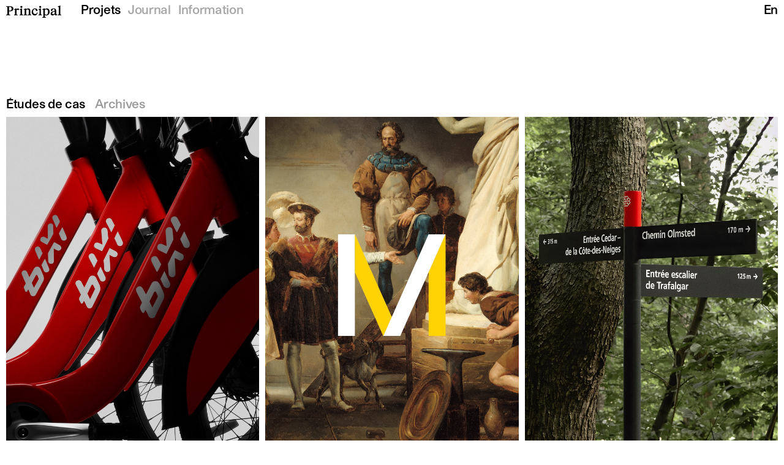

--- FILE ---
content_type: text/html; charset=utf-8
request_url: https://www.principal.studio/fr/projets?service=exposition
body_size: 10438
content:
<!DOCTYPE html><!-- Last Published: Tue Jan 20 2026 18:16:38 GMT+0000 (Coordinated Universal Time) --><html data-wf-domain="www.principal.studio" data-wf-page="68867b3583025a2f206fa662" data-wf-site="65e1e8799941fb11ae566b34" lang="fr"><head><meta charset="utf-8"/><title>Études de cas | Principal</title><link rel="alternate" hrefLang="x-default" href="https://www.principal.studio/fr/projets"/><link rel="alternate" hrefLang="fr" href="https://www.principal.studio/fr/projets"/><link rel="alternate" hrefLang="en" href="https://www.principal.studio/en/projects"/><meta content="Consultez nos études de cas." name="description"/><meta content="Études de cas | Principal" property="og:title"/><meta content="Consultez nos études de cas." property="og:description"/><meta content="Études de cas | Principal" property="twitter:title"/><meta content="Consultez nos études de cas." property="twitter:description"/><meta property="og:type" content="website"/><meta content="summary_large_image" name="twitter:card"/><meta content="width=device-width, initial-scale=1" name="viewport"/><link href="https://cdn.prod.website-files.com/65e1e8799941fb11ae566b34/css/principal-dev.shared.9ee6b4447.min.css" rel="stylesheet" type="text/css" integrity="sha384-nua0RHqOGqsbSn+0HJUpHkjJkvK4s7PXNyO5snyx4ZEA9LHvGFXvVxbTEVpJzlh6" crossorigin="anonymous"/><style>html.w-mod-js:not(.w-mod-ix3) :is([prefooter="animate"], .project-card .portrait-card-subtitle, .home-item [scroll="title-appear"], .home-item [scroll="slogan-appear"], .home-item [scroll="tags-appear"], .projects-filters-wrap) {visibility: hidden !important;}</style><script type="text/javascript">!function(o,c){var n=c.documentElement,t=" w-mod-";n.className+=t+"js",("ontouchstart"in o||o.DocumentTouch&&c instanceof DocumentTouch)&&(n.className+=t+"touch")}(window,document);</script><link href="https://cdn.prod.website-files.com/65e1e8799941fb11ae566b34/666b2fb2c3fad639dc98e572_favicon.png" rel="shortcut icon" type="image/x-icon"/><link href="https://cdn.prod.website-files.com/65e1e8799941fb11ae566b34/666b2ed0f635f66a9f7a6004_webclip.png" rel="apple-touch-icon"/><script defer data-domain="principal.studio" src="https://plausible.io/js/script.js"></script>
<script src="https://cdn.jsdelivr.net/gh/brunocloutier/principal-webflow/main.js"></script>
<!--<link href="https://cdn.jsdelivr.net/gh/brunocloutier/principal-webflow/main.css" rel="stylesheet">-->

<!-- Finsweet Click to Copy -->
<script async type="module"
src="https://cdn.jsdelivr.net/npm/@finsweet/attributes@2/attributes.js"
fs-copyclip
></script>


<style>
body {
  -webkit-font-smoothing: antialiased;
  -moz-osx-font-smoothing: grayscale;
}

.wrapper {
  animation: wrapperFadeIn 250ms ease-in;
}
.wrapper--fade-out {
  opacity: 0;
  transition: opacity 250ms ease-in;
  /*animation: wrapperFadeOut 500ms ease-in;*/
}

@keyframes wrapperFadeIn {
  0% {
    opacity: 0;
  }
  100% {
    opacity: 1;
  }
}
  
@keyframes wrapperFadeOut {
  0% {
    opacity: 1;
  }
  99% {
    opacity: 0;
  }
  100% {
    opacity: 1;
  }
}

.fade-in-element {
  opacity: 0;
  transition: opacity 100ms linear;
}
.fade-in-element--visible {
  opacity: 1;
}
</style><style>
.project-card {
	opacity: 0;
}
</style></head><body><header id="header" data-nav-color-hero-image="" class="header"><div class="navigation-container"><nav id="navigation" class="navigation"><a href="/fr" class="navigation-logo fade-link fade-out-link w-inline-block"><div class="svg w-embed"><svg id="navigation-logo-svg" xmlns="http://www.w3.org/2000/svg" width="100%" viewBox="0 0 1440 327">
	<path d="M310.26,77.65c-15.16,0-29.16,12.87-38.14,28.28v-32.4l-68.03,25.77,3.78,13.74c17.52-6.53,24.4-3.78,24.4,11.68v98.27c0,20.62-6.18,23.36-26.11,23.02v14.77h95.18v-14.77c-23.71.34-29.21-2.75-29.21-23.02v-97.58c4.81-5.5,9.28-10.99,17.87-10.99,9.62,0,14.09,7.9,23.71,7.9,11.34,0,21.3-8.93,21.3-21.99,0-13.74-10.99-22.68-24.74-22.68Z"/>
  <path d="M417.81,222.99V73.53l-68.03,25.77,4.47,13.74c17.52-6.53,23.71-3.78,23.71,11.68v98.27c0,20.27-5.84,23.36-25.77,23.02v14.77h91.4v-14.77c-19.24.34-25.77-2.75-25.77-23.02Z"/>
  <path d="M890.25,63.56c14.77,0,26.46-11.34,26.46-25.43s-11.68-25.43-26.46-25.43-26.46,11.34-26.46,25.43,12.03,25.43,26.46,25.43Z"/>
  <path d="M398.22,63.56c15.12,0,26.11-11.34,26.11-25.43s-10.99-25.43-26.11-25.43-26.46,11.34-26.46,25.43,11.68,25.43,26.46,25.43Z"/>
  <path d="M112.01,19.93H0v14.43c27.49-.34,31.95,3.78,31.95,28.52v154.62c0,24.74-4.47,28.86-31.95,28.52v14.77h106.86v-14.77c-27.83.34-32.3-3.78-32.3-28.52v-61.5h32.98c49.82,0,83.15-26.8,83.15-71.12,0-39.86-34.02-64.94-78.68-64.94ZM100.67,136.41h-26.11v-69.75c0-24.74,5.84-28.52,24.05-28.52,25.08,0,45.35,17.52,45.35,48.79,0,23.36-10.31,49.48-43.29,49.48Z"/>
  <path d="M631.18,222.99v-91.4c0-34.36-23.02-53.94-53.94-53.94-18.55,0-37.45,8.59-51.88,25.43v-29.55l-67.34,25.43,3.09,14.09c17.52-6.53,24.74-3.78,24.74,11.68v98.27c0,20.62-6.18,23.36-26.46,23.02v14.77h91.4v-14.77c-19.58.34-25.43-2.41-25.43-23.02v-97.92c9.28-12.03,23.71-20.27,38.48-20.27,15.81,0,27.49,9.62,27.49,30.24v87.96c0,20.27-6.53,23.36-26.11,23.02v14.77h91.4v-14.77c-19.58.34-25.43-2.75-25.43-23.02Z"/>
  <path d="M1313.56,237.08c-4.47,0-6.53-3.09-6.53-10.31v-91.05c0-39.51-26.11-59.1-64.94-58.07-38.48,1.03-74.22,20.62-74.22,48.1,0,13.06,7.56,20.96,19.93,20.96,14.09,0,20.96-9.62,24.05-24.4,3.78-18.21,14.43-28.52,30.24-28.52s25.08,12.37,25.08,28.86c0,17.52-6.53,25.77-27.14,30.24l-18.9,4.12c-36.42,7.9-58.41,28.86-58.41,61.16,0,24.74,18.55,47.76,48.79,47.76,19.7,0,40.96-10.9,55.66-33.37v.38c0,19.58,13.06,31.61,34.36,31.61s30.92-17.52,34.02-35.39l-12.37-4.12c-2.75,9.96-4.81,12.03-9.62,12.03ZM1230.06,233.3c-16.84,0-26.11-10.65-26.11-24.4,0-19.93,10.99-30.92,36.08-38.14,8.93-2.75,18.21-5.5,27.14-10.65v50.51c-8.93,14.43-21.3,22.68-37.11,22.68Z"/>
  <path d="M1414.57,223.34V0l-68.03,25.77,4.81,13.74c17.52-6.53,23.36-3.78,23.36,11.68v172.14c0,19.93-6.18,23.02-25.77,22.68v14.77h91.05v-14.77c-19.58.34-25.43-2.75-25.43-22.68Z"/>
  <path d="M1061.36,77.65c-17.18,0-37.11,10.31-51.2,25.43v-29.55l-68.03,25.77,4.12,13.74c17.87-6.53,25.08-3.78,25.08,11.68v164.58c0,20.27-5.84,23.36-25.43,23.02v14.43h94.49v-14.43c-23.02.34-28.52-2.75-29.21-23.02l-1.03-36.08c10.65,6.87,23.71,12.71,41.23,12.71,48.45,0,85.55-42.61,85.55-97.92s-28.86-90.37-75.59-90.37ZM1048.99,247.39c-23.71,0-38.83-15.81-38.83-46.73v-75.59c9.28-12.03,24.05-19.93,37.8-19.93,27.14,0,47.07,18.55,47.07,62.88,0,54.29-21.99,79.37-46.04,79.37Z"/>
	<path d="M757.28,228.15c-35.05,0-53.26-32.64-53.6-65.97-.34-46.04,26.11-65.97,45.01-65.97,14.09,0,21.99,7.9,25.77,27.83,3.09,14.77,9.96,24.74,23.71,24.74,12.71,0,21.3-8.59,21.3-21.65,0-27.14-30.92-49.48-66.31-49.48-46.73,0-84.52,43.64-84.52,96.89s32.64,91.4,80.06,91.4c41.57,0,68.72-33.33,74.9-80.4l-12.37-2.41c-9.96,29.89-26.8,45.01-53.94,45.01Z"/>
	<path d="M909.84,222.99V73.53l-67.69,25.77,4.12,13.74c17.52-6.53,24.05-3.78,24.05,11.68v98.27c0,20.27-6.18,23.36-26.11,23.02v14.77h92.08v-14.77c-19.58.34-26.46-2.75-26.46-23.02Z"/>
</svg></div></a><div class="navigation-menu"><div data-animation="default" data-collapse="medium" data-duration="400" data-easing="ease" data-easing2="ease" role="banner" class="navbar w-nav"><div class="w-container"><nav role="navigation" class="navigation-menu-items w-nav-menu"><a id="navigation-menu-item-projects" href="/fr/projets" aria-current="page" class="navigation-menu-item fade-out-link w-nav-link w--current">Projets</a><a id="navigation-menu-item-journal" href="/fr/journal" class="navigation-menu-item fade-out-link w-nav-link">Journal</a><a id="navigation-menu-item-studio" href="/fr/information" class="navigation-menu-item fade-out-link w-nav-link">Information</a></nav></div></div><div class="navigation-language"><div class="locales-wrapper w-locales-list"><div role="list" class="w-locales-items"><div role="listitem" class="locale w-locales-item"><a hreflang="fr" href="/fr/projets" aria-current="page" class="link w--current">Fr</a></div><div role="listitem" class="locale w-locales-item"><a hreflang="en" href="/en/projects" class="link">En</a></div></div></div></div><div id="navigation-close-button" class="navigation-close-button"><div class="svg w-embed"><svg id="navigation-close-svg" width="18" height="18" viewBox="0 0 18 18" fill="#000000" xmlns="http://www.w3.org/2000/svg">
  <path d="M16.4697 17.5303L0.469666 1.53033L1.53033 0.469666L17.5303 16.4697L16.4697 17.5303Z" />
  <path d="M0.469672 16.4697L16.4697 0.469665L17.5303 1.53033L1.53033 17.5303L0.469672 16.4697Z" />
</svg></div></div></div><div id="navigation-open-button" class="navigation-open-button"><div>Menu</div></div></nav></div><div class="css-font-smoothing w-embed"><style>

	body {
		-webkit-font-smoothing: antialiased;
		-moz-osx-font-smoothing: grayscale;
	}

</style></div><div class="css-header w-embed"><style>

	.header {
  	width: calc(100vw - 20px);
  }
  
  /* Inverted State Option On Project Page */
  
  .header.header--inverted #navigation-logo-svg {
  	fill: rgba(255,255,255,1);
  }
  .header.header--inverted .navigation-menu-item,
  .header.header--inverted .locale .link {
  	color: rgba(255,255,255,1);
  }
	
  /* Principal Logo Color */
  
  body #navigation-logo-svg,
  body.body-white #navigation-logo-svg {
    fill: rgba(0,0,0,1);
  }
  
  body.body-black #navigation-logo-svg,
  body.body-home #navigation-logo-svg,
  body.body-orange #navigation-logo-svg {
    fill: rgba(255,255,255,1);
  }
  
  
  /* Navigation Menu Items Color */
  
	body.body-home .navigation-menu-item,
  body.body-home .locale .link {
  	color: rgba(255,255,255,1);
    opacity: 1;
  }
  body.body-home .navigation-menu-item:hover,
  body.body-home .locale .link:hover {
    opacity: .4;
  }
  
  body,
  body.body-white .navigation-menu-item {
    color: rgba(0,0,0,1);
  }
  
  body.body-black .navigation-menu-item,
  body.body-black .navigation-open-button,
  body.body-black .locale .link,
  body.body-orange .navigation-menu-item,
  body.body-orange .navigation-open-button,
  body.body-orange .locale .link {
    color: rgba(255,255,255,1);
  }
  
  .navigation-menu-item[aria-current="page"] {
    opacity: 1;
  }
  
  /* Navigation Close Button Color */
  
  body,
  body.body-white #navigation-close-svg {
    fill: rgba(0,0,0,1);
  }
  
  body.body-black #navigation-close-svg,
  body.body-home #navigation-close-svg,
  body.body-orange #navigation-close-svg {
    fill: rgba(255,255,255,1);
  }


  /* Mobile Navigation Open/Close Animation */
  
  .navigation.is-opened {
    transform: translateX(-100vw);
  }
  .navigation {
    transition: transform 500ms cubic-bezier(0.86, 0, 0.07, 1);
  }


  /* Hide Current Locale */
  
  .w-locales-item .w--current {
    display: none;
  }
  
  
  /* Force Show Nav Menu On All Breakpoints */
  
  .w-nav-menu {
  	display: block;
  }
  
  @media screen and (max-width: 991px) {
		.w-nav .w-nav-menu {
			display: block !important; /* Yark */
		}
  }
  
  
  @media screen and (max-width: 479px) {
  	.w-locales-item {
    	opacity: .4;
    }
    body.body-home .w-locales-item {
    	opacity: 1;
    }
  }
  
  .header.is-sticky {
  	position: fixed;
    top: 0;
    transition: .1s linear top;
  }
  
  .header.is-not-sticky {
  	position: fixed;
    top: -33px;
    transition: .1s linear top;
  }
  .header {
  	transition: none;
  }
  
  
</style></div><div class="js-color-change w-embed w-script"><script type="text/javascript">
	
  var header = document.getElementById('header');
	var navColorHeroImage = header.getAttribute('data-nav-color-hero-image');
  var heroHeight = window.innerHeight;
  var navLogo = document.getElementById('navigation-logo-svg');
  var navCloseButton = document.getElementById('navigation-close-svg');
  var navOpenButton = document.getElementById('navigation-open-button');
  var navMenuItems = document.getElementsByClassName('navigation-menu-item');
  var navLocale = document.getElementsByClassName('link');
  
  function setNavColorHeroImage() {
  	if(navColorHeroImage != '') {
    	navLogo.style.fill = navColorHeroImage;
      navCloseButton.style.fill = navColorHeroImage;
      navOpenButton.style.color = navColorHeroImage;
      for(var i = 0; i < navMenuItems.length; i++) {
				navMenuItems[i].style.color = navColorHeroImage;
    	}
      for(var i = 0; i < navLocale.length; i++) {
				navLocale[i].style.color = navColorHeroImage;
    	}
    }
  }
  
  if(navColorHeroImage != '') {
    window.addEventListener('scroll', function() {
    	if(window.scrollY < heroHeight) {
     		navLogo.style.fill = navColorHeroImage;
      	navCloseButton.style.fill = navColorHeroImage;
        navOpenButton.style.color = navColorHeroImage;
    		for(var i = 0; i < navMenuItems.length; i++) {
					navMenuItems[i].style.color = navColorHeroImage;
    		}
        for(var i = 0; i < navLocale.length; i++) {
					navLocale[i].style.color = navColorHeroImage;
    		}
      } else {
      	navLogo.style.fill = '#000';
	      navCloseButton.style.fill = '#000';
        navOpenButton.style.color = '#000';
    		for(var i = 0; i < navMenuItems.length; i++) {
					navMenuItems[i].style.color = '#000';
    		}
        for(var i = 0; i < navLocale.length; i++) {
					navLocale[i].style.color = '#000';
    		}
      }
    });
    
    window.addEventListener('resize', function() {
    	heroHeight = window.innerHeight;
    });
    
  }
  
</script></div><div class="js-scroll-back w-embed w-script"><script type="text/javascript">

	var previousY = 0;
  const threshold = 200;
  //const header = document.getElementById('header');
	
  window.addEventListener('scroll', checkScroll);
  
	function checkScroll() {
  	if(window.scrollY > 0) {
  
      if(window.scrollY < previousY) {
        header.classList.add('is-sticky');
        header.classList.remove('is-not-sticky');
      } else {
        header.classList.remove('is-sticky');
        header.classList.add('is-not-sticky');
      }

      previousY = window.scrollY;
    
    }
  }

</script></div><div class="js-mobile-navigation w-embed w-script"><script type="text/javascript">

  document.getElementById('navigation-open-button').addEventListener('click', function() {
    document.getElementById('navigation').classList.add('is-opened');
    
    setTimeout(function() {
  		document.getElementById('navigation').classList.remove('is-opened');
  	}, 8000);
  });

  document.getElementById('navigation-close-button').addEventListener('click', function() {
    document.getElementById('navigation').classList.remove('is-opened');
  });
  
</script></div></header><div class="archives-wrapper"><div class="projects-filters-wrap"><div class="projects-filters-top"><div class="projects-filters__items-wrapper"><a data-filters-category="all" href="/fr/projets" aria-current="page" class="projects-filters-item fade-out-link projects-filters-item--selected w-inline-block w--current"><div class="projects-filters-item-text">Études de cas</div></a><a data-filters-category="branding" href="/fr/archives" class="projects-filters-item fade-out-link w-inline-block"><div class="projects-filters-item-text">Archives</div></a></div></div></div><div class="wrapper"><div class="projects-grid"><a data-wf--portrait-card-image--style-text-colour="dark-text" href="/fr/projets/bixi" class="project-card fade-out-link w-inline-block"><div class="portrait-card__image-container"><img src="https://cdn.prod.website-files.com/65e1e8799941fb11ae566b34/6928315b22a96a83c70bd165_Principal_BIXI_VeloRouge-Verti-2.jpg" loading="lazy" alt="" sizes="(max-width: 3000px) 100vw, 3000px" srcset="https://cdn.prod.website-files.com/65e1e8799941fb11ae566b34/6928315b22a96a83c70bd165_Principal_BIXI_VeloRouge-Verti-2-p-500.jpg 500w, https://cdn.prod.website-files.com/65e1e8799941fb11ae566b34/6928315b22a96a83c70bd165_Principal_BIXI_VeloRouge-Verti-2-p-800.jpg 800w, https://cdn.prod.website-files.com/65e1e8799941fb11ae566b34/6928315b22a96a83c70bd165_Principal_BIXI_VeloRouge-Verti-2-p-1080.jpg 1080w, https://cdn.prod.website-files.com/65e1e8799941fb11ae566b34/6928315b22a96a83c70bd165_Principal_BIXI_VeloRouge-Verti-2.jpg 1500w" class="portrait-card__image"/></div><h2 class="portrait-card-title">BIXI</h2><div hover="typewriter" class="portrait-card-subtitle">Le design comme moteur de croissance<br/></div></a><a data-wf--portrait-card-image--style-text-colour="dark-text" href="/fr/projets/mbam" class="project-card fade-out-link w-inline-block"><div class="portrait-card__image-container"><img src="https://cdn.prod.website-files.com/65e1e8799941fb11ae566b34/692831c07e234c583b27dd5e_Principal-MBAM-Thumbnail-Verti-VF.jpg" loading="lazy" alt="" sizes="(max-width: 3000px) 100vw, 3000px" srcset="https://cdn.prod.website-files.com/65e1e8799941fb11ae566b34/692831c07e234c583b27dd5e_Principal-MBAM-Thumbnail-Verti-VF-p-500.jpg 500w, https://cdn.prod.website-files.com/65e1e8799941fb11ae566b34/692831c07e234c583b27dd5e_Principal-MBAM-Thumbnail-Verti-VF-p-800.jpg 800w, https://cdn.prod.website-files.com/65e1e8799941fb11ae566b34/692831c07e234c583b27dd5e_Principal-MBAM-Thumbnail-Verti-VF-p-1080.jpg 1080w, https://cdn.prod.website-files.com/65e1e8799941fb11ae566b34/692831c07e234c583b27dd5e_Principal-MBAM-Thumbnail-Verti-VF.jpg 1500w" class="portrait-card__image"/></div><h2 class="portrait-card-title">Musée des beaux-arts de Montréal</h2><div hover="typewriter" class="portrait-card-subtitle">Redonner ses couleurs au musée<br/></div></a><a data-wf--portrait-card-image--style-text-colour="dark-text" href="/fr/projets/signaletique-du-mont-royal" class="project-card fade-out-link w-inline-block"><div class="portrait-card__image-container"><img src="https://cdn.prod.website-files.com/65e1e8799941fb11ae566b34/69174018082409ffc17df1ef_Principal-SDM-thumbnail-Verti.jpg" loading="lazy" alt="" sizes="(max-width: 3000px) 100vw, 3000px" srcset="https://cdn.prod.website-files.com/65e1e8799941fb11ae566b34/69174018082409ffc17df1ef_Principal-SDM-thumbnail-Verti-p-500.jpg 500w, https://cdn.prod.website-files.com/65e1e8799941fb11ae566b34/69174018082409ffc17df1ef_Principal-SDM-thumbnail-Verti-p-800.jpg 800w, https://cdn.prod.website-files.com/65e1e8799941fb11ae566b34/69174018082409ffc17df1ef_Principal-SDM-thumbnail-Verti-p-1080.jpg 1080w, https://cdn.prod.website-files.com/65e1e8799941fb11ae566b34/69174018082409ffc17df1ef_Principal-SDM-thumbnail-Verti.jpg 1500w" class="portrait-card__image"/></div><h2 class="portrait-card-title">Signalétique du Mont-Royal</h2><div hover="typewriter" class="portrait-card-subtitle">Orienter les visiteurs d’un parc emblématique<br/></div></a><a data-wf--portrait-card-video--style-text-colour="dark-text" href="/fr/projets/leloi" class="project-card fade-out-link w-inline-block"><div class="portrait-card__image-container"><video autoplay="" loop="" muted="" playsinline="" class="portrait-card___video"><source src="https://player.vimeo.com/progressive_redirect/playback/1136594244/rendition/1080p/file.mp4?loc=external&amp;log_user=0&amp;signature=253cdd967a6ac2a69a5895f8d708bcf19437b143603b9991eff069764a222608" type="video/mp4"/></video></div><h2 class="portrait-card-title">L’Éloi</h2><div hover="typewriter" class="portrait-card-subtitle">Révéler la beauté du monde<br/></div></a><a data-wf--portrait-card-image--style-text-colour="dark-text" href="/fr/projets/the-gund" class="project-card fade-out-link w-inline-block"><div class="portrait-card__image-container"><img src="https://cdn.prod.website-files.com/65e1e8799941fb11ae566b34/691740c20f4a7b77ab610b80_Principal-TheGund-Thumbnail-Verti-1.jpg" loading="lazy" alt="" sizes="(max-width: 3000px) 100vw, 3000px" srcset="https://cdn.prod.website-files.com/65e1e8799941fb11ae566b34/691740c20f4a7b77ab610b80_Principal-TheGund-Thumbnail-Verti-1-p-500.jpg 500w, https://cdn.prod.website-files.com/65e1e8799941fb11ae566b34/691740c20f4a7b77ab610b80_Principal-TheGund-Thumbnail-Verti-1-p-800.jpg 800w, https://cdn.prod.website-files.com/65e1e8799941fb11ae566b34/691740c20f4a7b77ab610b80_Principal-TheGund-Thumbnail-Verti-1-p-1080.jpg 1080w, https://cdn.prod.website-files.com/65e1e8799941fb11ae566b34/691740c20f4a7b77ab610b80_Principal-TheGund-Thumbnail-Verti-1.jpg 1500w" class="portrait-card__image"/></div><h2 class="portrait-card-title">The Gund</h2><div hover="typewriter" class="portrait-card-subtitle">Repositionner un musée universitaire</div></a><a data-wf--portrait-card-image--style-text-colour="dark-text" href="/fr/projets/adcc" class="project-card fade-out-link w-inline-block"><div class="portrait-card__image-container"><img src="https://cdn.prod.website-files.com/65e1e8799941fb11ae566b34/675764c2fe44fe927b1a29f1_Principal-ADCC75-Poster-Folded.gif" loading="lazy" alt="" class="portrait-card__image"/></div><h2 class="portrait-card-title">2024 ADCC Awards</h2><div hover="typewriter" class="portrait-card-subtitle">75 ans d’excellence créative</div></a><a data-wf--portrait-card-image--style-text-colour="dark-text" href="/fr/projets/theatre-prospero-2023-2024" class="project-card fade-out-link w-inline-block"><div class="portrait-card__image-container"><img src="https://cdn.prod.website-files.com/65e1e8799941fb11ae566b34/691740fc2a9305e2b1685512_La%20Mouette.jpg" loading="lazy" alt="" sizes="(max-width: 3000px) 100vw, 3000px" srcset="https://cdn.prod.website-files.com/65e1e8799941fb11ae566b34/691740fc2a9305e2b1685512_La%20Mouette-p-500.jpg 500w, https://cdn.prod.website-files.com/65e1e8799941fb11ae566b34/691740fc2a9305e2b1685512_La%20Mouette-p-800.jpg 800w, https://cdn.prod.website-files.com/65e1e8799941fb11ae566b34/691740fc2a9305e2b1685512_La%20Mouette-p-1080.jpg 1080w, https://cdn.prod.website-files.com/65e1e8799941fb11ae566b34/691740fc2a9305e2b1685512_La%20Mouette.jpg 1500w" class="portrait-card__image"/></div><h2 class="portrait-card-title">Théâtre Prospero 2023-2024</h2><div hover="typewriter" class="portrait-card-subtitle">Un théâtre radical et populaire</div></a><a data-wf--portrait-card-video--style-text-colour="dark-text" href="/fr/projets/coral" class="project-card fade-out-link w-inline-block"><div class="portrait-card__image-container"><video autoplay="" loop="" muted="" playsinline="" class="portrait-card___video"><source src="https://player.vimeo.com/progressive_redirect/playback/1136922173/rendition/1080p/file.mp4?loc=external&amp;log_user=0&amp;signature=3e032a4c7ff72757e618f853e25ed7e0ab028568fb25a841aede93ccb4f0b0d8" type="video/mp4"/></video></div><h2 class="portrait-card-title">Coral</h2><div hover="typewriter" class="portrait-card-subtitle">Une marque disruptive qui unit les artistes à leurs fans<br/></div></a><a data-wf--portrait-card-image--style-text-colour="dark-text" href="/fr/projets/plural-2023" class="project-card fade-out-link w-inline-block"><div class="portrait-card__image-container"><img src="https://cdn.prod.website-files.com/65e1e8799941fb11ae566b34/666b139b732c88ab0b203148_Plural-23-Billboard.jpg" loading="lazy" alt="" sizes="(max-width: 3000px) 100vw, 3000px" srcset="https://cdn.prod.website-files.com/65e1e8799941fb11ae566b34/666b139b732c88ab0b203148_Plural-23-Billboard-p-500.jpg 500w, https://cdn.prod.website-files.com/65e1e8799941fb11ae566b34/666b139b732c88ab0b203148_Plural-23-Billboard-p-800.jpg 800w, https://cdn.prod.website-files.com/65e1e8799941fb11ae566b34/666b139b732c88ab0b203148_Plural-23-Billboard-p-1080.jpg 1080w, https://cdn.prod.website-files.com/65e1e8799941fb11ae566b34/666b139b732c88ab0b203148_Plural-23-Billboard-p-1600.jpg 1600w, https://cdn.prod.website-files.com/65e1e8799941fb11ae566b34/666b139b732c88ab0b203148_Plural-23-Billboard.jpg 2700w" class="portrait-card__image"/></div><h2 class="portrait-card-title">Plural 2023</h2><div hover="typewriter" class="portrait-card-subtitle">Une foire d’art contemporain renouvelée</div></a><a data-wf--portrait-card-video--style-text-colour="dark-text" href="/fr/projets/c-magazine" class="project-card fade-out-link w-inline-block"><div class="portrait-card__image-container"><video autoplay="" loop="" muted="" playsinline="" class="portrait-card___video"><source src="https://player.vimeo.com/progressive_redirect/playback/1140075109/rendition/1080p/file.mp4?loc=external&amp;log_user=0&amp;signature=1d5906c86515c1c0328d0eced0ee2c715f4dbd0578adf9eceada9e765094d620" type="video/mp4"/></video></div><h2 class="portrait-card-title">C Magazine</h2><div hover="typewriter" class="portrait-card-subtitle">Plateforme pour un magazine d’art contemporain<br/></div></a><a data-wf--portrait-card-image--style-text-colour="dark-text" href="/fr/projets/theatre-prospero-2022-2023" class="project-card fade-out-link w-inline-block"><div class="portrait-card__image-container"><img src="https://cdn.prod.website-files.com/65e1e8799941fb11ae566b34/6917423d42871b39d474dae1_Principal-Prospero-Thumb-Verti-1.jpg" loading="lazy" alt="" sizes="(max-width: 3000px) 100vw, 3000px" srcset="https://cdn.prod.website-files.com/65e1e8799941fb11ae566b34/6917423d42871b39d474dae1_Principal-Prospero-Thumb-Verti-1-p-500.jpg 500w, https://cdn.prod.website-files.com/65e1e8799941fb11ae566b34/6917423d42871b39d474dae1_Principal-Prospero-Thumb-Verti-1-p-800.jpg 800w, https://cdn.prod.website-files.com/65e1e8799941fb11ae566b34/6917423d42871b39d474dae1_Principal-Prospero-Thumb-Verti-1-p-1080.jpg 1080w, https://cdn.prod.website-files.com/65e1e8799941fb11ae566b34/6917423d42871b39d474dae1_Principal-Prospero-Thumb-Verti-1.jpg 1500w" class="portrait-card__image"/></div><h2 class="portrait-card-title">Théâtre Prospero 2022-23</h2><div hover="typewriter" class="portrait-card-subtitle">Mettre de l’avant une nouvelle génération d’artistes</div></a><a data-wf--portrait-card-image--style-text-colour="dark-text" href="/fr/projets/disraeli-revisite" class="project-card fade-out-link w-inline-block"><div class="portrait-card__image-container"><img src="https://cdn.prod.website-files.com/65e1e8799941fb11ae566b34/6917421bef1d60bc1e3d26b6_Principal-Exposition-Disraeli-Thumbnail-Verti-1.jpg" loading="lazy" alt="" sizes="(max-width: 3000px) 100vw, 3000px" srcset="https://cdn.prod.website-files.com/65e1e8799941fb11ae566b34/6917421bef1d60bc1e3d26b6_Principal-Exposition-Disraeli-Thumbnail-Verti-1-p-500.jpg 500w, https://cdn.prod.website-files.com/65e1e8799941fb11ae566b34/6917421bef1d60bc1e3d26b6_Principal-Exposition-Disraeli-Thumbnail-Verti-1-p-800.jpg 800w, https://cdn.prod.website-files.com/65e1e8799941fb11ae566b34/6917421bef1d60bc1e3d26b6_Principal-Exposition-Disraeli-Thumbnail-Verti-1-p-1080.jpg 1080w, https://cdn.prod.website-files.com/65e1e8799941fb11ae566b34/6917421bef1d60bc1e3d26b6_Principal-Exposition-Disraeli-Thumbnail-Verti-1.jpg 1500w" class="portrait-card__image"/></div><h2 class="portrait-card-title">Disraeli Revisité</h2><div hover="typewriter" class="portrait-card-subtitle">Retracer l’histoire d’une controverse</div></a><a data-wf--portrait-card-image--style-text-colour="dark-text" href="/fr/projets/lambert-fils" class="project-card fade-out-link w-inline-block"><div class="portrait-card__image-container"><img src="https://cdn.prod.website-files.com/65e1e8799941fb11ae566b34/69174200b37a0beb78820928_Principal-Lambertetfils-Thumbnail-Verti.jpg" loading="lazy" alt="" sizes="(max-width: 3000px) 100vw, 3000px" srcset="https://cdn.prod.website-files.com/65e1e8799941fb11ae566b34/69174200b37a0beb78820928_Principal-Lambertetfils-Thumbnail-Verti-p-500.jpg 500w, https://cdn.prod.website-files.com/65e1e8799941fb11ae566b34/69174200b37a0beb78820928_Principal-Lambertetfils-Thumbnail-Verti-p-800.jpg 800w, https://cdn.prod.website-files.com/65e1e8799941fb11ae566b34/69174200b37a0beb78820928_Principal-Lambertetfils-Thumbnail-Verti-p-1080.jpg 1080w, https://cdn.prod.website-files.com/65e1e8799941fb11ae566b34/69174200b37a0beb78820928_Principal-Lambertetfils-Thumbnail-Verti.jpg 1500w" class="portrait-card__image"/></div><h2 class="portrait-card-title">Lambert &amp; Fils</h2><div hover="typewriter" class="portrait-card-subtitle">Identité pour un studio de luminaires haut de gamme</div></a><a data-wf--portrait-card-image--style-text-colour="dark-text" href="/fr/projets/crash" class="project-card fade-out-link w-inline-block"><div class="portrait-card__image-container"><img src="https://cdn.prod.website-files.com/65e1e8799941fb11ae566b34/6928348f2a65bc867c6e2266_Principal-CRASH-CoverImage-Verti-1.jpg" loading="lazy" alt="" sizes="(max-width: 3000px) 100vw, 3000px" srcset="https://cdn.prod.website-files.com/65e1e8799941fb11ae566b34/6928348f2a65bc867c6e2266_Principal-CRASH-CoverImage-Verti-1-p-500.jpg 500w, https://cdn.prod.website-files.com/65e1e8799941fb11ae566b34/6928348f2a65bc867c6e2266_Principal-CRASH-CoverImage-Verti-1-p-800.jpg 800w, https://cdn.prod.website-files.com/65e1e8799941fb11ae566b34/6928348f2a65bc867c6e2266_Principal-CRASH-CoverImage-Verti-1-p-1080.jpg 1080w, https://cdn.prod.website-files.com/65e1e8799941fb11ae566b34/6928348f2a65bc867c6e2266_Principal-CRASH-CoverImage-Verti-1.jpg 1500w" class="portrait-card__image"/></div><h2 class="portrait-card-title">Crash</h2><div hover="typewriter" class="portrait-card-subtitle">L’urgence de vivre</div></a><a data-wf--portrait-card-video--style-text-colour="dark-text" href="/fr/projets/the-power-plant" class="project-card fade-out-link w-inline-block"><div class="portrait-card__image-container"><video autoplay="" loop="" muted="" playsinline="" class="portrait-card___video"><source src="https://player.vimeo.com/progressive_redirect/playback/1139463333/rendition/1080p/file.mp4?loc=external&amp;log_user=0&amp;signature=1aad457f4ef5b617abfd18a3c9c7f677c260b2bf4ec6894d5102a96e586910da" type="video/mp4"/></video></div><h2 class="portrait-card-title">The Power Plant</h2><div hover="typewriter" class="portrait-card-subtitle">Site web pour une institution canadienne renommée</div></a><a data-wf--portrait-card-image--style-text-colour="dark-text" href="/fr/projets/la-shed" class="project-card fade-out-link w-inline-block"><div class="portrait-card__image-container"><img src="https://cdn.prod.website-files.com/65e1e8799941fb11ae566b34/692835599f4d52996241f35d_Principal-LaShed-Thumbnail-Verti-3.jpg" loading="lazy" alt="" sizes="(max-width: 3000px) 100vw, 3000px" srcset="https://cdn.prod.website-files.com/65e1e8799941fb11ae566b34/692835599f4d52996241f35d_Principal-LaShed-Thumbnail-Verti-3-p-500.jpg 500w, https://cdn.prod.website-files.com/65e1e8799941fb11ae566b34/692835599f4d52996241f35d_Principal-LaShed-Thumbnail-Verti-3-p-800.jpg 800w, https://cdn.prod.website-files.com/65e1e8799941fb11ae566b34/692835599f4d52996241f35d_Principal-LaShed-Thumbnail-Verti-3-p-1080.jpg 1080w, https://cdn.prod.website-files.com/65e1e8799941fb11ae566b34/692835599f4d52996241f35d_Principal-LaShed-Thumbnail-Verti-3.jpg 1500w" class="portrait-card__image"/></div><h2 class="portrait-card-title">la Shed</h2><div hover="typewriter" class="portrait-card-subtitle">Identité et site web pour des architectes de renom</div></a><a data-wf--portrait-card-image--style-text-colour="dark-text" href="/fr/projets/parachute" class="project-card fade-out-link w-inline-block"><div class="portrait-card__image-container"><img src="https://cdn.prod.website-files.com/65e1e8799941fb11ae566b34/692835a58cda5da7d6a9a7dd_Principal-Parachute-Thumbnail-Verti-2.jpg" loading="lazy" alt="" sizes="(max-width: 3000px) 100vw, 3000px" srcset="https://cdn.prod.website-files.com/65e1e8799941fb11ae566b34/692835a58cda5da7d6a9a7dd_Principal-Parachute-Thumbnail-Verti-2-p-500.jpg 500w, https://cdn.prod.website-files.com/65e1e8799941fb11ae566b34/692835a58cda5da7d6a9a7dd_Principal-Parachute-Thumbnail-Verti-2-p-800.jpg 800w, https://cdn.prod.website-files.com/65e1e8799941fb11ae566b34/692835a58cda5da7d6a9a7dd_Principal-Parachute-Thumbnail-Verti-2-p-1080.jpg 1080w, https://cdn.prod.website-files.com/65e1e8799941fb11ae566b34/692835a58cda5da7d6a9a7dd_Principal-Parachute-Thumbnail-Verti-2.jpg 1500w" class="portrait-card__image"/></div><h2 class="portrait-card-title">Parachute</h2><div hover="typewriter" class="portrait-card-subtitle">Mode subversive des années 80</div></a><a data-wf--portrait-card-image--style-text-colour="dark-text" href="/fr/projets/matiere-premiere" class="project-card fade-out-link w-inline-block"><div class="portrait-card__image-container"><img src="https://cdn.prod.website-files.com/65e1e8799941fb11ae566b34/692835bd6222b76a21427fa3_Principal-Lambertetfils-MatierePremiere-Thumbnail-Verti.jpg" loading="lazy" alt="" sizes="(max-width: 3000px) 100vw, 3000px" srcset="https://cdn.prod.website-files.com/65e1e8799941fb11ae566b34/692835bd6222b76a21427fa3_Principal-Lambertetfils-MatierePremiere-Thumbnail-Verti-p-500.jpg 500w, https://cdn.prod.website-files.com/65e1e8799941fb11ae566b34/692835bd6222b76a21427fa3_Principal-Lambertetfils-MatierePremiere-Thumbnail-Verti-p-800.jpg 800w, https://cdn.prod.website-files.com/65e1e8799941fb11ae566b34/692835bd6222b76a21427fa3_Principal-Lambertetfils-MatierePremiere-Thumbnail-Verti-p-1080.jpg 1080w, https://cdn.prod.website-files.com/65e1e8799941fb11ae566b34/692835bd6222b76a21427fa3_Principal-Lambertetfils-MatierePremiere-Thumbnail-Verti.jpg 1500w" class="portrait-card__image"/></div><h2 class="portrait-card-title">Matière première</h2><div hover="typewriter" class="portrait-card-subtitle">Comment éclaire-t-on l’invisible?</div></a><a data-wf--portrait-card-image--style-text-colour="dark-text" href="/fr/projets/papier-2019" class="project-card fade-out-link w-inline-block"><div class="portrait-card__image-container"><img src="https://cdn.prod.website-files.com/65e1e8799941fb11ae566b34/692835fa954ebb47a4480c8d_Principal-Papier2019-Thumbnail-Verti.jpg" loading="lazy" alt="" sizes="(max-width: 3000px) 100vw, 3000px" srcset="https://cdn.prod.website-files.com/65e1e8799941fb11ae566b34/692835fa954ebb47a4480c8d_Principal-Papier2019-Thumbnail-Verti-p-500.jpg 500w, https://cdn.prod.website-files.com/65e1e8799941fb11ae566b34/692835fa954ebb47a4480c8d_Principal-Papier2019-Thumbnail-Verti-p-800.jpg 800w, https://cdn.prod.website-files.com/65e1e8799941fb11ae566b34/692835fa954ebb47a4480c8d_Principal-Papier2019-Thumbnail-Verti-p-1080.jpg 1080w, https://cdn.prod.website-files.com/65e1e8799941fb11ae566b34/692835fa954ebb47a4480c8d_Principal-Papier2019-Thumbnail-Verti.jpg 1500w" class="portrait-card__image"/></div><h2 class="portrait-card-title">Papier</h2><div hover="typewriter" class="portrait-card-subtitle">La plus importante foire d’art au Québec</div></a><a data-wf--portrait-card-image--style-text-colour="dark-text" href="/fr/projets/yoko-ono" class="project-card fade-out-link w-inline-block"><div class="portrait-card__image-container"><img src="https://cdn.prod.website-files.com/65e1e8799941fb11ae566b34/692836252e1bc427fc9e8b2d_Principal-YokoOno-Thumb-Verti-1.jpg" loading="lazy" alt="" sizes="(max-width: 3000px) 100vw, 3000px" srcset="https://cdn.prod.website-files.com/65e1e8799941fb11ae566b34/692836252e1bc427fc9e8b2d_Principal-YokoOno-Thumb-Verti-1-p-500.jpg 500w, https://cdn.prod.website-files.com/65e1e8799941fb11ae566b34/692836252e1bc427fc9e8b2d_Principal-YokoOno-Thumb-Verti-1-p-800.jpg 800w, https://cdn.prod.website-files.com/65e1e8799941fb11ae566b34/692836252e1bc427fc9e8b2d_Principal-YokoOno-Thumb-Verti-1-p-1080.jpg 1080w, https://cdn.prod.website-files.com/65e1e8799941fb11ae566b34/692836252e1bc427fc9e8b2d_Principal-YokoOno-Thumb-Verti-1.jpg 1500w" class="portrait-card__image"/></div><h2 class="portrait-card-title">Yoko Ono</h2><div hover="typewriter" class="portrait-card-subtitle">Liberté conquérante</div></a><a data-wf--portrait-card-video--style-text-colour="dark-text" href="/fr/projets/salon-du-livre-de-montreal-2019" class="project-card fade-out-link w-inline-block"><div class="portrait-card__image-container"><video autoplay="" loop="" muted="" playsinline="" class="portrait-card___video"><source src="https://player.vimeo.com/progressive_redirect/playback/1136614357/rendition/720p/file.mp4?loc=external&amp;log_user=0&amp;signature=6b4ed98649e0011f373532ec2fb9962a87255312c22ff9c55c028c9d15d7379d" type="video/mp4"/></video></div><h2 class="portrait-card-title">Salon du livre 2019</h2><div hover="typewriter" class="portrait-card-subtitle">Se raconter avec des livres</div></a><a data-wf--portrait-card-image--style-text-colour="dark-text" href="/fr/projets/pierre-dorion" class="project-card fade-out-link w-inline-block"><div class="portrait-card__image-container"><img src="https://cdn.prod.website-files.com/65e1e8799941fb11ae566b34/692836a45efbb57340083104_Principal-PierreDorion-Thumbnail-Verti-1.jpg" loading="lazy" alt="" sizes="(max-width: 3000px) 100vw, 3000px" srcset="https://cdn.prod.website-files.com/65e1e8799941fb11ae566b34/692836a45efbb57340083104_Principal-PierreDorion-Thumbnail-Verti-1-p-500.jpg 500w, https://cdn.prod.website-files.com/65e1e8799941fb11ae566b34/692836a45efbb57340083104_Principal-PierreDorion-Thumbnail-Verti-1-p-800.jpg 800w, https://cdn.prod.website-files.com/65e1e8799941fb11ae566b34/692836a45efbb57340083104_Principal-PierreDorion-Thumbnail-Verti-1-p-1080.jpg 1080w, https://cdn.prod.website-files.com/65e1e8799941fb11ae566b34/692836a45efbb57340083104_Principal-PierreDorion-Thumbnail-Verti-1.jpg 1500w" class="portrait-card__image"/></div><h2 class="portrait-card-title">Pierre Dorion</h2><div hover="typewriter" class="portrait-card-subtitle">Un ouvrage sur le travail de Pierre Dorion</div></a><a data-wf--portrait-card-video--style-text-colour="dark-text" href="/fr/projets/savoir-media" class="project-card fade-out-link w-inline-block"><div class="portrait-card__image-container"><video autoplay="" loop="" muted="" playsinline="" class="portrait-card___video"><source src="https://player.vimeo.com/progressive_redirect/playback/1140078733/rendition/1080p/file.mp4?loc=external&amp;log_user=0&amp;signature=9e83766648820f25244a2f5f2119ce6986647cdf81d5113cbaf2107df5661298" type="video/mp4"/></video></div><h2 class="portrait-card-title">Savoir Média</h2><div hover="typewriter" class="portrait-card-subtitle">Une marque qui propulse le savoir</div></a><a data-wf--portrait-card-image--style-text-colour="dark-text" href="/fr/projets/rising-invasor" class="project-card fade-out-link w-inline-block"><div class="portrait-card__image-container"><img src="https://cdn.prod.website-files.com/65e1e8799941fb11ae566b34/692837303d73c9974f01ab0f_Principal-Phi-AbramovicMorales-Thumbnail-Verti.jpg" loading="lazy" alt="" sizes="(max-width: 3000px) 100vw, 3000px" srcset="https://cdn.prod.website-files.com/65e1e8799941fb11ae566b34/692837303d73c9974f01ab0f_Principal-Phi-AbramovicMorales-Thumbnail-Verti-p-500.jpg 500w, https://cdn.prod.website-files.com/65e1e8799941fb11ae566b34/692837303d73c9974f01ab0f_Principal-Phi-AbramovicMorales-Thumbnail-Verti-p-800.jpg 800w, https://cdn.prod.website-files.com/65e1e8799941fb11ae566b34/692837303d73c9974f01ab0f_Principal-Phi-AbramovicMorales-Thumbnail-Verti-p-1080.jpg 1080w, https://cdn.prod.website-files.com/65e1e8799941fb11ae566b34/692837303d73c9974f01ab0f_Principal-Phi-AbramovicMorales-Thumbnail-Verti.jpg 1500w" class="portrait-card__image"/></div><h2 class="portrait-card-title">Rising/Invasor</h2><div hover="typewriter" class="portrait-card-subtitle">Abramović et Morales à la Biennale de Venise</div></a><a data-wf--portrait-card-image--style-text-colour="dark-text" href="/fr/projets/printemps-nordique" class="project-card fade-out-link w-inline-block"><div class="portrait-card__image-container"><img src="https://cdn.prod.website-files.com/65e1e8799941fb11ae566b34/69283763fa32dc1647b67bb2_Principal-PlaceDesArts-PrintempsNordique-Thumbnail-Verti-1.jpg" loading="lazy" alt="" sizes="(max-width: 3000px) 100vw, 3000px" srcset="https://cdn.prod.website-files.com/65e1e8799941fb11ae566b34/69283763fa32dc1647b67bb2_Principal-PlaceDesArts-PrintempsNordique-Thumbnail-Verti-1-p-500.jpg 500w, https://cdn.prod.website-files.com/65e1e8799941fb11ae566b34/69283763fa32dc1647b67bb2_Principal-PlaceDesArts-PrintempsNordique-Thumbnail-Verti-1-p-800.jpg 800w, https://cdn.prod.website-files.com/65e1e8799941fb11ae566b34/69283763fa32dc1647b67bb2_Principal-PlaceDesArts-PrintempsNordique-Thumbnail-Verti-1-p-1080.jpg 1080w, https://cdn.prod.website-files.com/65e1e8799941fb11ae566b34/69283763fa32dc1647b67bb2_Principal-PlaceDesArts-PrintempsNordique-Thumbnail-Verti-1.jpg 1500w" class="portrait-card__image"/></div><h2 class="portrait-card-title">Printemps nordique</h2><div hover="typewriter" class="portrait-card-subtitle">Découvrir la vivacité des pays nordiques</div></a><a data-wf--portrait-card-image--style-text-colour="dark-text" href="/fr/projets/bnlmtl" class="project-card fade-out-link w-inline-block"><div class="portrait-card__image-container"><img src="https://cdn.prod.website-files.com/65e1e8799941fb11ae566b34/692837a25efbb57340088358_Principal-BiennaleMontreal-Thumbnail-Verti.jpg" loading="lazy" alt="" sizes="(max-width: 3000px) 100vw, 3000px" srcset="https://cdn.prod.website-files.com/65e1e8799941fb11ae566b34/692837a25efbb57340088358_Principal-BiennaleMontreal-Thumbnail-Verti-p-500.jpg 500w, https://cdn.prod.website-files.com/65e1e8799941fb11ae566b34/692837a25efbb57340088358_Principal-BiennaleMontreal-Thumbnail-Verti-p-800.jpg 800w, https://cdn.prod.website-files.com/65e1e8799941fb11ae566b34/692837a25efbb57340088358_Principal-BiennaleMontreal-Thumbnail-Verti-p-1080.jpg 1080w, https://cdn.prod.website-files.com/65e1e8799941fb11ae566b34/692837a25efbb57340088358_Principal-BiennaleMontreal-Thumbnail-Verti.jpg 1500w" class="portrait-card__image"/></div><h2 class="portrait-card-title">Biennale de Montréal</h2><div hover="typewriter" class="portrait-card-subtitle">L’hédonisme est-il possible aujourd’hui?</div></a><a data-wf--portrait-card-image--style-text-colour="dark-text" href="/fr/projets/un-million-dhorizons" class="project-card fade-out-link w-inline-block"><div class="portrait-card__image-container"><img src="https://cdn.prod.website-files.com/65e1e8799941fb11ae566b34/69283801f5869d142762a56c_Principal-1million-Thumb-Verti.jpg" loading="lazy" alt="" sizes="(max-width: 3000px) 100vw, 3000px" srcset="https://cdn.prod.website-files.com/65e1e8799941fb11ae566b34/69283801f5869d142762a56c_Principal-1million-Thumb-Verti-p-500.jpg 500w, https://cdn.prod.website-files.com/65e1e8799941fb11ae566b34/69283801f5869d142762a56c_Principal-1million-Thumb-Verti-p-800.jpg 800w, https://cdn.prod.website-files.com/65e1e8799941fb11ae566b34/69283801f5869d142762a56c_Principal-1million-Thumb-Verti-p-1080.jpg 1080w, https://cdn.prod.website-files.com/65e1e8799941fb11ae566b34/69283801f5869d142762a56c_Principal-1million-Thumb-Verti.jpg 1500w" class="portrait-card__image"/></div><h2 class="portrait-card-title">Un million d’horizons</h2><div hover="typewriter" class="portrait-card-subtitle">Promouvoir la diversité artistique</div></a><a data-wf--portrait-card-image--style-text-colour="dark-text" href="/fr/projets/cca" class="project-card fade-out-link w-inline-block"><div class="portrait-card__image-container"><img src="https://cdn.prod.website-files.com/65e1e8799941fb11ae566b34/692838203b9f6d764e92580d_Principal-CCA-Frampton-Thumb-Verti-1.jpg" loading="lazy" alt="" sizes="(max-width: 3000px) 100vw, 3000px" srcset="https://cdn.prod.website-files.com/65e1e8799941fb11ae566b34/692838203b9f6d764e92580d_Principal-CCA-Frampton-Thumb-Verti-1-p-500.jpg 500w, https://cdn.prod.website-files.com/65e1e8799941fb11ae566b34/692838203b9f6d764e92580d_Principal-CCA-Frampton-Thumb-Verti-1-p-800.jpg 800w, https://cdn.prod.website-files.com/65e1e8799941fb11ae566b34/692838203b9f6d764e92580d_Principal-CCA-Frampton-Thumb-Verti-1-p-1080.jpg 1080w, https://cdn.prod.website-files.com/65e1e8799941fb11ae566b34/692838203b9f6d764e92580d_Principal-CCA-Frampton-Thumb-Verti-1.jpg 1500w" class="portrait-card__image"/></div><h2 class="portrait-card-title">CCA</h2><div hover="typewriter" class="portrait-card-subtitle">Apprendre aux architectes : 4 cours de Kenneth Frampton</div></a><a data-wf--portrait-card-image--style-text-colour="dark-text" href="/fr/projets/amphitheatre-de-trois-rivieres" class="project-card fade-out-link w-inline-block"><div class="portrait-card__image-container"><img src="https://cdn.prod.website-files.com/65e1e8799941fb11ae566b34/6928385040f4fcdba9f0d8e0_Principal-amphitheatre-troisrivieres-Thumbnail1-Verti.jpg" loading="lazy" alt="" sizes="(max-width: 3000px) 100vw, 3000px" srcset="https://cdn.prod.website-files.com/65e1e8799941fb11ae566b34/6928385040f4fcdba9f0d8e0_Principal-amphitheatre-troisrivieres-Thumbnail1-Verti-p-500.jpg 500w, https://cdn.prod.website-files.com/65e1e8799941fb11ae566b34/6928385040f4fcdba9f0d8e0_Principal-amphitheatre-troisrivieres-Thumbnail1-Verti-p-800.jpg 800w, https://cdn.prod.website-files.com/65e1e8799941fb11ae566b34/6928385040f4fcdba9f0d8e0_Principal-amphitheatre-troisrivieres-Thumbnail1-Verti-p-1080.jpg 1080w, https://cdn.prod.website-files.com/65e1e8799941fb11ae566b34/6928385040f4fcdba9f0d8e0_Principal-amphitheatre-troisrivieres-Thumbnail1-Verti.jpg 1500w" class="portrait-card__image"/></div><h2 class="portrait-card-title">Amphithéâtre de Trois-Rivières</h2><div hover="typewriter" class="portrait-card-subtitle">Une signalétique monumentale</div></a><a data-wf--portrait-card-image--style-text-colour="dark-text" href="/fr/projets/m0851" class="project-card fade-out-link w-inline-block"><div class="portrait-card__image-container"><img src="https://cdn.prod.website-files.com/65e1e8799941fb11ae566b34/6928387f0cbaeb8094a60a8d_m0851-Thumbnail-Verti-1.jpg" loading="lazy" alt="" sizes="(max-width: 3000px) 100vw, 3000px" srcset="https://cdn.prod.website-files.com/65e1e8799941fb11ae566b34/6928387f0cbaeb8094a60a8d_m0851-Thumbnail-Verti-1-p-500.jpg 500w, https://cdn.prod.website-files.com/65e1e8799941fb11ae566b34/6928387f0cbaeb8094a60a8d_m0851-Thumbnail-Verti-1-p-800.jpg 800w, https://cdn.prod.website-files.com/65e1e8799941fb11ae566b34/6928387f0cbaeb8094a60a8d_m0851-Thumbnail-Verti-1-p-1080.jpg 1080w, https://cdn.prod.website-files.com/65e1e8799941fb11ae566b34/6928387f0cbaeb8094a60a8d_m0851-Thumbnail-Verti-1.jpg 1500w" class="portrait-card__image"/></div><h2 class="portrait-card-title">m0851</h2><div hover="typewriter" class="portrait-card-subtitle">Révision de l’identité pour les 30 ans de la marque</div></a></div></div></div><div class="cta-footer"><div class="pre-footer-cta-wrap"><div prefooter="animate" class="pre-footer-text-black w-richtext"><p><a href="/fr/archives">Explorez nos <strong>archives</strong></a></p></div></div><section data-wf--footer--variant="no-padding" class="footer w-variant-b080e0c6-ba67-a38e-d10b-4a193c6a91f1"><div id="w-node-_9bd22d12-0ea9-ee54-9b02-5b495a4a5af6-de78e010" class="footer-title-wrap"><div id="w-node-_9bd22d12-0ea9-ee54-9b02-5b495a4a5af7-de78e010">© Principal</div></div><div fs-copyclip-instance="footer" id="w-node-_8c78d911-6967-c65d-bf6f-ac46a645a234-de78e010" class="footer-contact-wrap"><a fs-copyclip-message="copié!" fs-copyclip-element="click" href="#" class="link w-inline-block"><div>info@principal.studio</div></a><div class="footer-social-wrap"><a href="https://www.instagram.com/principal.studio" target="_blank" class="link w-inline-block"><div>Instagram</div></a><a href="https://www.linkedin.com/company/principalstudio/" target="_blank" class="link w-inline-block"><div>Linkedin</div></a></div></div><div class="css w-embed"><style>

	.footer .w-locales-item {
  	opacity: 1;
  }

</style></div><a id="w-node-_543dcff0-89ce-a1f0-ee8e-2e6c3eebf14a-de78e010" href="#" class="link hide w-inline-block"><div>Inscription Newsletter</div></a></section></div><div class="gsap w-embed w-script"><script>
window.addEventListener("load", () => {
  // Register GSAP
  gsap.registerPlugin(ScrollTrigger);
	
  // Define targeted class
  const items = gsap.utils.toArray(".project-card");
	
  // Organize into rows
  const rowsMap = {};
  items.forEach((item) => {
    const top = item.getBoundingClientRect().top;
    const rowKey = Math.round(top / 50);
    if (!rowsMap[rowKey]) rowsMap[rowKey] = [];
    rowsMap[rowKey].push(item);
  });

  const rows = Object.values(rowsMap);

  // Detect which rows are visible in initial viewport
  const viewportBottom = window.innerHeight;
  const visibleItems = items.filter((item) => {
    const rect = item.getBoundingClientRect();
    return rect.top < viewportBottom;
  });

  // Animation for initial viewport items
  if (visibleItems.length > 0) {
    gsap.set(visibleItems, { opacity: 0, y: 30 });
    gsap.to(visibleItems, {
      opacity: 1,
      y: 0,
      duration: 0.5,
      ease: "circ.out",
      stagger: 0.125,    // 👈 global stagger for all visible items
      delay: 1,       // 👈 your intro delay
    });
  }

  // Animation for remaining items
  rows.forEach((row) => {
    const rowVisible = row.some((item) => visibleItems.includes(item));
		
    // Skip row if visible in initial viewport
    if (rowVisible) return;

    gsap.set(row, { opacity: 0, y: 30 });
    gsap.to(row, {
      opacity: 1,
      y: 0,
      duration: 0.5,
      ease: "circ.out",
      stagger: {amount:0.125, from:"random"},
      delay: 0.2,
      scrollTrigger: {
        trigger: row[0],
        start: "top 95%",
        once: true
      }
    });
  });

});
</script></div><script src="https://d3e54v103j8qbb.cloudfront.net/js/jquery-3.5.1.min.dc5e7f18c8.js?site=65e1e8799941fb11ae566b34" type="text/javascript" integrity="sha256-9/aliU8dGd2tb6OSsuzixeV4y/faTqgFtohetphbbj0=" crossorigin="anonymous"></script><script src="https://cdn.prod.website-files.com/65e1e8799941fb11ae566b34/js/principal-dev.schunk.8ff8fb685f53ea70.js" type="text/javascript" integrity="sha384-MeYpnaB/QNiePN2RA89Q1z5L2/CyYiK002ldKKdfYdpzbuY76NMMlJSN6GhojNJq" crossorigin="anonymous"></script><script src="https://cdn.prod.website-files.com/65e1e8799941fb11ae566b34/js/principal-dev.e7004bbf.f0381f263ea2579c.js" type="text/javascript" integrity="sha384-UI6X7F5h07mBZm2ws/VH01XvP5t6i9kpes22/82sFqDpFw37ZjAa68FjoJz0+8Lf" crossorigin="anonymous"></script><script src="https://cdn.prod.website-files.com/gsap/3.14.2/gsap.min.js" type="text/javascript"></script><script src="https://cdn.prod.website-files.com/gsap/3.14.2/ScrollTrigger.min.js" type="text/javascript"></script><script src="https://cdn.prod.website-files.com/gsap/3.14.2/SplitText.min.js" type="text/javascript"></script><script type="text/javascript">
  $(document).ready(function() {
	if(performance.navigation.type == 2){
   		location.reload(true);
	}
    
    window.onpageshow = function(event){
      if (event.persisted) {
          window.location.reload();
      }
    }
  });
</script>

</body></html>

--- FILE ---
content_type: text/css
request_url: https://cdn.prod.website-files.com/65e1e8799941fb11ae566b34/css/principal-dev.shared.9ee6b4447.min.css
body_size: 17207
content:
html{-webkit-text-size-adjust:100%;-ms-text-size-adjust:100%;font-family:sans-serif}body{margin:0}article,aside,details,figcaption,figure,footer,header,hgroup,main,menu,nav,section,summary{display:block}audio,canvas,progress,video{vertical-align:baseline;display:inline-block}audio:not([controls]){height:0;display:none}[hidden],template{display:none}a{background-color:#0000}a:active,a:hover{outline:0}abbr[title]{border-bottom:1px dotted}b,strong{font-weight:700}dfn{font-style:italic}h1{margin:.67em 0;font-size:2em}mark{color:#000;background:#ff0}small{font-size:80%}sub,sup{vertical-align:baseline;font-size:75%;line-height:0;position:relative}sup{top:-.5em}sub{bottom:-.25em}img{border:0}svg:not(:root){overflow:hidden}hr{box-sizing:content-box;height:0}pre{overflow:auto}code,kbd,pre,samp{font-family:monospace;font-size:1em}button,input,optgroup,select,textarea{color:inherit;font:inherit;margin:0}button{overflow:visible}button,select{text-transform:none}button,html input[type=button],input[type=reset]{-webkit-appearance:button;cursor:pointer}button[disabled],html input[disabled]{cursor:default}button::-moz-focus-inner,input::-moz-focus-inner{border:0;padding:0}input{line-height:normal}input[type=checkbox],input[type=radio]{box-sizing:border-box;padding:0}input[type=number]::-webkit-inner-spin-button,input[type=number]::-webkit-outer-spin-button{height:auto}input[type=search]{-webkit-appearance:none}input[type=search]::-webkit-search-cancel-button,input[type=search]::-webkit-search-decoration{-webkit-appearance:none}legend{border:0;padding:0}textarea{overflow:auto}optgroup{font-weight:700}table{border-collapse:collapse;border-spacing:0}td,th{padding:0}@font-face{font-family:webflow-icons;src:url([data-uri])format("truetype");font-weight:400;font-style:normal}[class^=w-icon-],[class*=\ w-icon-]{speak:none;font-variant:normal;text-transform:none;-webkit-font-smoothing:antialiased;-moz-osx-font-smoothing:grayscale;font-style:normal;font-weight:400;line-height:1;font-family:webflow-icons!important}.w-icon-slider-right:before{content:""}.w-icon-slider-left:before{content:""}.w-icon-nav-menu:before{content:""}.w-icon-arrow-down:before,.w-icon-dropdown-toggle:before{content:""}.w-icon-file-upload-remove:before{content:""}.w-icon-file-upload-icon:before{content:""}*{box-sizing:border-box}html{height:100%}body{color:#333;background-color:#fff;min-height:100%;margin:0;font-family:Arial,sans-serif;font-size:14px;line-height:20px}img{vertical-align:middle;max-width:100%;display:inline-block}html.w-mod-touch *{background-attachment:scroll!important}.w-block{display:block}.w-inline-block{max-width:100%;display:inline-block}.w-clearfix:before,.w-clearfix:after{content:" ";grid-area:1/1/2/2;display:table}.w-clearfix:after{clear:both}.w-hidden{display:none}.w-button{color:#fff;line-height:inherit;cursor:pointer;background-color:#3898ec;border:0;border-radius:0;padding:9px 15px;text-decoration:none;display:inline-block}input.w-button{-webkit-appearance:button}html[data-w-dynpage] [data-w-cloak]{color:#0000!important}.w-code-block{margin:unset}pre.w-code-block code{all:inherit}.w-optimization{display:contents}.w-webflow-badge,.w-webflow-badge>img{box-sizing:unset;width:unset;height:unset;max-height:unset;max-width:unset;min-height:unset;min-width:unset;margin:unset;padding:unset;float:unset;clear:unset;border:unset;border-radius:unset;background:unset;background-image:unset;background-position:unset;background-size:unset;background-repeat:unset;background-origin:unset;background-clip:unset;background-attachment:unset;background-color:unset;box-shadow:unset;transform:unset;direction:unset;font-family:unset;font-weight:unset;color:unset;font-size:unset;line-height:unset;font-style:unset;font-variant:unset;text-align:unset;letter-spacing:unset;-webkit-text-decoration:unset;text-decoration:unset;text-indent:unset;text-transform:unset;list-style-type:unset;text-shadow:unset;vertical-align:unset;cursor:unset;white-space:unset;word-break:unset;word-spacing:unset;word-wrap:unset;transition:unset}.w-webflow-badge{white-space:nowrap;cursor:pointer;box-shadow:0 0 0 1px #0000001a,0 1px 3px #0000001a;visibility:visible!important;opacity:1!important;z-index:2147483647!important;color:#aaadb0!important;overflow:unset!important;background-color:#fff!important;border-radius:3px!important;width:auto!important;height:auto!important;margin:0!important;padding:6px!important;font-size:12px!important;line-height:14px!important;text-decoration:none!important;display:inline-block!important;position:fixed!important;inset:auto 12px 12px auto!important;transform:none!important}.w-webflow-badge>img{position:unset;visibility:unset!important;opacity:1!important;vertical-align:middle!important;display:inline-block!important}h1,h2,h3,h4,h5,h6{margin-bottom:10px;font-weight:700}h1{margin-top:20px;font-size:38px;line-height:44px}h2{margin-top:20px;font-size:32px;line-height:36px}h3{margin-top:20px;font-size:24px;line-height:30px}h4{margin-top:10px;font-size:18px;line-height:24px}h5{margin-top:10px;font-size:14px;line-height:20px}h6{margin-top:10px;font-size:12px;line-height:18px}p{margin-top:0;margin-bottom:10px}blockquote{border-left:5px solid #e2e2e2;margin:0 0 10px;padding:10px 20px;font-size:18px;line-height:22px}figure{margin:0 0 10px}ul,ol{margin-top:0;margin-bottom:10px;padding-left:40px}.w-list-unstyled{padding-left:0;list-style:none}.w-embed:before,.w-embed:after{content:" ";grid-area:1/1/2/2;display:table}.w-embed:after{clear:both}.w-video{width:100%;padding:0;position:relative}.w-video iframe,.w-video object,.w-video embed{border:none;width:100%;height:100%;position:absolute;top:0;left:0}fieldset{border:0;margin:0;padding:0}button,[type=button],[type=reset]{cursor:pointer;-webkit-appearance:button;border:0}.w-form{margin:0 0 15px}.w-form-done{text-align:center;background-color:#ddd;padding:20px;display:none}.w-form-fail{background-color:#ffdede;margin-top:10px;padding:10px;display:none}label{margin-bottom:5px;font-weight:700;display:block}.w-input,.w-select{color:#333;vertical-align:middle;background-color:#fff;border:1px solid #ccc;width:100%;height:38px;margin-bottom:10px;padding:8px 12px;font-size:14px;line-height:1.42857;display:block}.w-input::placeholder,.w-select::placeholder{color:#999}.w-input:focus,.w-select:focus{border-color:#3898ec;outline:0}.w-input[disabled],.w-select[disabled],.w-input[readonly],.w-select[readonly],fieldset[disabled] .w-input,fieldset[disabled] .w-select{cursor:not-allowed}.w-input[disabled]:not(.w-input-disabled),.w-select[disabled]:not(.w-input-disabled),.w-input[readonly],.w-select[readonly],fieldset[disabled]:not(.w-input-disabled) .w-input,fieldset[disabled]:not(.w-input-disabled) .w-select{background-color:#eee}textarea.w-input,textarea.w-select{height:auto}.w-select{background-color:#f3f3f3}.w-select[multiple]{height:auto}.w-form-label{cursor:pointer;margin-bottom:0;font-weight:400;display:inline-block}.w-radio{margin-bottom:5px;padding-left:20px;display:block}.w-radio:before,.w-radio:after{content:" ";grid-area:1/1/2/2;display:table}.w-radio:after{clear:both}.w-radio-input{float:left;margin:3px 0 0 -20px;line-height:normal}.w-file-upload{margin-bottom:10px;display:block}.w-file-upload-input{opacity:0;z-index:-100;width:.1px;height:.1px;position:absolute;overflow:hidden}.w-file-upload-default,.w-file-upload-uploading,.w-file-upload-success{color:#333;display:inline-block}.w-file-upload-error{margin-top:10px;display:block}.w-file-upload-default.w-hidden,.w-file-upload-uploading.w-hidden,.w-file-upload-error.w-hidden,.w-file-upload-success.w-hidden{display:none}.w-file-upload-uploading-btn{cursor:pointer;background-color:#fafafa;border:1px solid #ccc;margin:0;padding:8px 12px;font-size:14px;font-weight:400;display:flex}.w-file-upload-file{background-color:#fafafa;border:1px solid #ccc;flex-grow:1;justify-content:space-between;margin:0;padding:8px 9px 8px 11px;display:flex}.w-file-upload-file-name{font-size:14px;font-weight:400;display:block}.w-file-remove-link{cursor:pointer;width:auto;height:auto;margin-top:3px;margin-left:10px;padding:3px;display:block}.w-icon-file-upload-remove{margin:auto;font-size:10px}.w-file-upload-error-msg{color:#ea384c;padding:2px 0;display:inline-block}.w-file-upload-info{padding:0 12px;line-height:38px;display:inline-block}.w-file-upload-label{cursor:pointer;background-color:#fafafa;border:1px solid #ccc;margin:0;padding:8px 12px;font-size:14px;font-weight:400;display:inline-block}.w-icon-file-upload-icon,.w-icon-file-upload-uploading{width:20px;margin-right:8px;display:inline-block}.w-icon-file-upload-uploading{height:20px}.w-container{max-width:940px;margin-left:auto;margin-right:auto}.w-container:before,.w-container:after{content:" ";grid-area:1/1/2/2;display:table}.w-container:after{clear:both}.w-container .w-row{margin-left:-10px;margin-right:-10px}.w-row:before,.w-row:after{content:" ";grid-area:1/1/2/2;display:table}.w-row:after{clear:both}.w-row .w-row{margin-left:0;margin-right:0}.w-col{float:left;width:100%;min-height:1px;padding-left:10px;padding-right:10px;position:relative}.w-col .w-col{padding-left:0;padding-right:0}.w-col-1{width:8.33333%}.w-col-2{width:16.6667%}.w-col-3{width:25%}.w-col-4{width:33.3333%}.w-col-5{width:41.6667%}.w-col-6{width:50%}.w-col-7{width:58.3333%}.w-col-8{width:66.6667%}.w-col-9{width:75%}.w-col-10{width:83.3333%}.w-col-11{width:91.6667%}.w-col-12{width:100%}.w-hidden-main{display:none!important}@media screen and (max-width:991px){.w-container{max-width:728px}.w-hidden-main{display:inherit!important}.w-hidden-medium{display:none!important}.w-col-medium-1{width:8.33333%}.w-col-medium-2{width:16.6667%}.w-col-medium-3{width:25%}.w-col-medium-4{width:33.3333%}.w-col-medium-5{width:41.6667%}.w-col-medium-6{width:50%}.w-col-medium-7{width:58.3333%}.w-col-medium-8{width:66.6667%}.w-col-medium-9{width:75%}.w-col-medium-10{width:83.3333%}.w-col-medium-11{width:91.6667%}.w-col-medium-12{width:100%}.w-col-stack{width:100%;left:auto;right:auto}}@media screen and (max-width:767px){.w-hidden-main,.w-hidden-medium{display:inherit!important}.w-hidden-small{display:none!important}.w-row,.w-container .w-row{margin-left:0;margin-right:0}.w-col{width:100%;left:auto;right:auto}.w-col-small-1{width:8.33333%}.w-col-small-2{width:16.6667%}.w-col-small-3{width:25%}.w-col-small-4{width:33.3333%}.w-col-small-5{width:41.6667%}.w-col-small-6{width:50%}.w-col-small-7{width:58.3333%}.w-col-small-8{width:66.6667%}.w-col-small-9{width:75%}.w-col-small-10{width:83.3333%}.w-col-small-11{width:91.6667%}.w-col-small-12{width:100%}}@media screen and (max-width:479px){.w-container{max-width:none}.w-hidden-main,.w-hidden-medium,.w-hidden-small{display:inherit!important}.w-hidden-tiny{display:none!important}.w-col{width:100%}.w-col-tiny-1{width:8.33333%}.w-col-tiny-2{width:16.6667%}.w-col-tiny-3{width:25%}.w-col-tiny-4{width:33.3333%}.w-col-tiny-5{width:41.6667%}.w-col-tiny-6{width:50%}.w-col-tiny-7{width:58.3333%}.w-col-tiny-8{width:66.6667%}.w-col-tiny-9{width:75%}.w-col-tiny-10{width:83.3333%}.w-col-tiny-11{width:91.6667%}.w-col-tiny-12{width:100%}}.w-widget{position:relative}.w-widget-map{width:100%;height:400px}.w-widget-map label{width:auto;display:inline}.w-widget-map img{max-width:inherit}.w-widget-map .gm-style-iw{text-align:center}.w-widget-map .gm-style-iw>button{display:none!important}.w-widget-twitter{overflow:hidden}.w-widget-twitter-count-shim{vertical-align:top;text-align:center;background:#fff;border:1px solid #758696;border-radius:3px;width:28px;height:20px;display:inline-block;position:relative}.w-widget-twitter-count-shim *{pointer-events:none;-webkit-user-select:none;user-select:none}.w-widget-twitter-count-shim .w-widget-twitter-count-inner{text-align:center;color:#999;font-family:serif;font-size:15px;line-height:12px;position:relative}.w-widget-twitter-count-shim .w-widget-twitter-count-clear{display:block;position:relative}.w-widget-twitter-count-shim.w--large{width:36px;height:28px}.w-widget-twitter-count-shim.w--large .w-widget-twitter-count-inner{font-size:18px;line-height:18px}.w-widget-twitter-count-shim:not(.w--vertical){margin-left:5px;margin-right:8px}.w-widget-twitter-count-shim:not(.w--vertical).w--large{margin-left:6px}.w-widget-twitter-count-shim:not(.w--vertical):before,.w-widget-twitter-count-shim:not(.w--vertical):after{content:" ";pointer-events:none;border:solid #0000;width:0;height:0;position:absolute;top:50%;left:0}.w-widget-twitter-count-shim:not(.w--vertical):before{border-width:4px;border-color:#75869600 #5d6c7b #75869600 #75869600;margin-top:-4px;margin-left:-9px}.w-widget-twitter-count-shim:not(.w--vertical).w--large:before{border-width:5px;margin-top:-5px;margin-left:-10px}.w-widget-twitter-count-shim:not(.w--vertical):after{border-width:4px;border-color:#fff0 #fff #fff0 #fff0;margin-top:-4px;margin-left:-8px}.w-widget-twitter-count-shim:not(.w--vertical).w--large:after{border-width:5px;margin-top:-5px;margin-left:-9px}.w-widget-twitter-count-shim.w--vertical{width:61px;height:33px;margin-bottom:8px}.w-widget-twitter-count-shim.w--vertical:before,.w-widget-twitter-count-shim.w--vertical:after{content:" ";pointer-events:none;border:solid #0000;width:0;height:0;position:absolute;top:100%;left:50%}.w-widget-twitter-count-shim.w--vertical:before{border-width:5px;border-color:#5d6c7b #75869600 #75869600;margin-left:-5px}.w-widget-twitter-count-shim.w--vertical:after{border-width:4px;border-color:#fff #fff0 #fff0;margin-left:-4px}.w-widget-twitter-count-shim.w--vertical .w-widget-twitter-count-inner{font-size:18px;line-height:22px}.w-widget-twitter-count-shim.w--vertical.w--large{width:76px}.w-background-video{color:#fff;height:500px;position:relative;overflow:hidden}.w-background-video>video{object-fit:cover;z-index:-100;background-position:50%;background-size:cover;width:100%;height:100%;margin:auto;position:absolute;inset:-100%}.w-background-video>video::-webkit-media-controls-start-playback-button{-webkit-appearance:none;display:none!important}.w-background-video--control{background-color:#0000;padding:0;position:absolute;bottom:1em;right:1em}.w-background-video--control>[hidden]{display:none!important}.w-slider{text-align:center;clear:both;-webkit-tap-highlight-color:#0000;tap-highlight-color:#0000;background:#ddd;height:300px;position:relative}.w-slider-mask{z-index:1;white-space:nowrap;height:100%;display:block;position:relative;left:0;right:0;overflow:hidden}.w-slide{vertical-align:top;white-space:normal;text-align:left;width:100%;height:100%;display:inline-block;position:relative}.w-slider-nav{z-index:2;text-align:center;-webkit-tap-highlight-color:#0000;tap-highlight-color:#0000;height:40px;margin:auto;padding-top:10px;position:absolute;inset:auto 0 0}.w-slider-nav.w-round>div{border-radius:100%}.w-slider-nav.w-num>div{font-size:inherit;line-height:inherit;width:auto;height:auto;padding:.2em .5em}.w-slider-nav.w-shadow>div{box-shadow:0 0 3px #3336}.w-slider-nav-invert{color:#fff}.w-slider-nav-invert>div{background-color:#2226}.w-slider-nav-invert>div.w-active{background-color:#222}.w-slider-dot{cursor:pointer;background-color:#fff6;width:1em;height:1em;margin:0 3px .5em;transition:background-color .1s,color .1s;display:inline-block;position:relative}.w-slider-dot.w-active{background-color:#fff}.w-slider-dot:focus{outline:none;box-shadow:0 0 0 2px #fff}.w-slider-dot:focus.w-active{box-shadow:none}.w-slider-arrow-left,.w-slider-arrow-right{cursor:pointer;color:#fff;-webkit-tap-highlight-color:#0000;tap-highlight-color:#0000;-webkit-user-select:none;user-select:none;width:80px;margin:auto;font-size:40px;position:absolute;inset:0;overflow:hidden}.w-slider-arrow-left [class^=w-icon-],.w-slider-arrow-right [class^=w-icon-],.w-slider-arrow-left [class*=\ w-icon-],.w-slider-arrow-right [class*=\ w-icon-]{position:absolute}.w-slider-arrow-left:focus,.w-slider-arrow-right:focus{outline:0}.w-slider-arrow-left{z-index:3;right:auto}.w-slider-arrow-right{z-index:4;left:auto}.w-icon-slider-left,.w-icon-slider-right{width:1em;height:1em;margin:auto;inset:0}.w-slider-aria-label{clip:rect(0 0 0 0);border:0;width:1px;height:1px;margin:-1px;padding:0;position:absolute;overflow:hidden}.w-slider-force-show{display:block!important}.w-dropdown{text-align:left;z-index:900;margin-left:auto;margin-right:auto;display:inline-block;position:relative}.w-dropdown-btn,.w-dropdown-toggle,.w-dropdown-link{vertical-align:top;color:#222;text-align:left;white-space:nowrap;margin-left:auto;margin-right:auto;padding:20px;text-decoration:none;position:relative}.w-dropdown-toggle{-webkit-user-select:none;user-select:none;cursor:pointer;padding-right:40px;display:inline-block}.w-dropdown-toggle:focus{outline:0}.w-icon-dropdown-toggle{width:1em;height:1em;margin:auto 20px auto auto;position:absolute;top:0;bottom:0;right:0}.w-dropdown-list{background:#ddd;min-width:100%;display:none;position:absolute}.w-dropdown-list.w--open{display:block}.w-dropdown-link{color:#222;padding:10px 20px;display:block}.w-dropdown-link.w--current{color:#0082f3}.w-dropdown-link:focus{outline:0}@media screen and (max-width:767px){.w-nav-brand{padding-left:10px}}.w-lightbox-backdrop{cursor:auto;letter-spacing:normal;text-indent:0;text-shadow:none;text-transform:none;visibility:visible;white-space:normal;word-break:normal;word-spacing:normal;word-wrap:normal;color:#fff;text-align:center;z-index:2000;opacity:0;-webkit-user-select:none;-moz-user-select:none;-webkit-tap-highlight-color:transparent;background:#000000e6;outline:0;font-family:Helvetica Neue,Helvetica,Ubuntu,Segoe UI,Verdana,sans-serif;font-size:17px;font-style:normal;font-weight:300;line-height:1.2;list-style:disc;position:fixed;inset:0;-webkit-transform:translate(0)}.w-lightbox-backdrop,.w-lightbox-container{-webkit-overflow-scrolling:touch;height:100%;overflow:auto}.w-lightbox-content{height:100vh;position:relative;overflow:hidden}.w-lightbox-view{opacity:0;width:100vw;height:100vh;position:absolute}.w-lightbox-view:before{content:"";height:100vh}.w-lightbox-group,.w-lightbox-group .w-lightbox-view,.w-lightbox-group .w-lightbox-view:before{height:86vh}.w-lightbox-frame,.w-lightbox-view:before{vertical-align:middle;display:inline-block}.w-lightbox-figure{margin:0;position:relative}.w-lightbox-group .w-lightbox-figure{cursor:pointer}.w-lightbox-img{width:auto;max-width:none;height:auto}.w-lightbox-image{float:none;max-width:100vw;max-height:100vh;display:block}.w-lightbox-group .w-lightbox-image{max-height:86vh}.w-lightbox-caption{text-align:left;text-overflow:ellipsis;white-space:nowrap;background:#0006;padding:.5em 1em;position:absolute;bottom:0;left:0;right:0;overflow:hidden}.w-lightbox-embed{width:100%;height:100%;position:absolute;inset:0}.w-lightbox-control{cursor:pointer;background-position:50%;background-repeat:no-repeat;background-size:24px;width:4em;transition:all .3s;position:absolute;top:0}.w-lightbox-left{background-image:url([data-uri]);display:none;bottom:0;left:0}.w-lightbox-right{background-image:url([data-uri]);display:none;bottom:0;right:0}.w-lightbox-close{background-image:url([data-uri]);background-size:18px;height:2.6em;right:0}.w-lightbox-strip{white-space:nowrap;padding:0 1vh;line-height:0;position:absolute;bottom:0;left:0;right:0;overflow:auto hidden}.w-lightbox-item{box-sizing:content-box;cursor:pointer;width:10vh;padding:2vh 1vh;display:inline-block;-webkit-transform:translate(0,0)}.w-lightbox-active{opacity:.3}.w-lightbox-thumbnail{background:#222;height:10vh;position:relative;overflow:hidden}.w-lightbox-thumbnail-image{position:absolute;top:0;left:0}.w-lightbox-thumbnail .w-lightbox-tall{width:100%;top:50%;transform:translateY(-50%)}.w-lightbox-thumbnail .w-lightbox-wide{height:100%;left:50%;transform:translate(-50%)}.w-lightbox-spinner{box-sizing:border-box;border:5px solid #0006;border-radius:50%;width:40px;height:40px;margin-top:-20px;margin-left:-20px;animation:.8s linear infinite spin;position:absolute;top:50%;left:50%}.w-lightbox-spinner:after{content:"";border:3px solid #0000;border-bottom-color:#fff;border-radius:50%;position:absolute;inset:-4px}.w-lightbox-hide{display:none}.w-lightbox-noscroll{overflow:hidden}@media (min-width:768px){.w-lightbox-content{height:96vh;margin-top:2vh}.w-lightbox-view,.w-lightbox-view:before{height:96vh}.w-lightbox-group,.w-lightbox-group .w-lightbox-view,.w-lightbox-group .w-lightbox-view:before{height:84vh}.w-lightbox-image{max-width:96vw;max-height:96vh}.w-lightbox-group .w-lightbox-image{max-width:82.3vw;max-height:84vh}.w-lightbox-left,.w-lightbox-right{opacity:.5;display:block}.w-lightbox-close{opacity:.8}.w-lightbox-control:hover{opacity:1}}.w-lightbox-inactive,.w-lightbox-inactive:hover{opacity:0}.w-richtext:before,.w-richtext:after{content:" ";grid-area:1/1/2/2;display:table}.w-richtext:after{clear:both}.w-richtext[contenteditable=true]:before,.w-richtext[contenteditable=true]:after{white-space:initial}.w-richtext ol,.w-richtext ul{overflow:hidden}.w-richtext .w-richtext-figure-selected.w-richtext-figure-type-video div:after,.w-richtext .w-richtext-figure-selected[data-rt-type=video] div:after,.w-richtext .w-richtext-figure-selected.w-richtext-figure-type-image div,.w-richtext .w-richtext-figure-selected[data-rt-type=image] div{outline:2px solid #2895f7}.w-richtext figure.w-richtext-figure-type-video>div:after,.w-richtext figure[data-rt-type=video]>div:after{content:"";display:none;position:absolute;inset:0}.w-richtext figure{max-width:60%;position:relative}.w-richtext figure>div:before{cursor:default!important}.w-richtext figure img{width:100%}.w-richtext figure figcaption.w-richtext-figcaption-placeholder{opacity:.6}.w-richtext figure div{color:#0000;font-size:0}.w-richtext figure.w-richtext-figure-type-image,.w-richtext figure[data-rt-type=image]{display:table}.w-richtext figure.w-richtext-figure-type-image>div,.w-richtext figure[data-rt-type=image]>div{display:inline-block}.w-richtext figure.w-richtext-figure-type-image>figcaption,.w-richtext figure[data-rt-type=image]>figcaption{caption-side:bottom;display:table-caption}.w-richtext figure.w-richtext-figure-type-video,.w-richtext figure[data-rt-type=video]{width:60%;height:0}.w-richtext figure.w-richtext-figure-type-video iframe,.w-richtext figure[data-rt-type=video] iframe{width:100%;height:100%;position:absolute;top:0;left:0}.w-richtext figure.w-richtext-figure-type-video>div,.w-richtext figure[data-rt-type=video]>div{width:100%}.w-richtext figure.w-richtext-align-center{clear:both;margin-left:auto;margin-right:auto}.w-richtext figure.w-richtext-align-center.w-richtext-figure-type-image>div,.w-richtext figure.w-richtext-align-center[data-rt-type=image]>div{max-width:100%}.w-richtext figure.w-richtext-align-normal{clear:both}.w-richtext figure.w-richtext-align-fullwidth{text-align:center;clear:both;width:100%;max-width:100%;margin-left:auto;margin-right:auto;display:block}.w-richtext figure.w-richtext-align-fullwidth>div{padding-bottom:inherit;display:inline-block}.w-richtext figure.w-richtext-align-fullwidth>figcaption{display:block}.w-richtext figure.w-richtext-align-floatleft{float:left;clear:none;margin-right:15px}.w-richtext figure.w-richtext-align-floatright{float:right;clear:none;margin-left:15px}.w-nav{z-index:1000;background:#ddd;position:relative}.w-nav:before,.w-nav:after{content:" ";grid-area:1/1/2/2;display:table}.w-nav:after{clear:both}.w-nav-brand{float:left;color:#333;text-decoration:none;position:relative}.w-nav-link{vertical-align:top;color:#222;text-align:left;margin-left:auto;margin-right:auto;padding:20px;text-decoration:none;display:inline-block;position:relative}.w-nav-link.w--current{color:#0082f3}.w-nav-menu{float:right;position:relative}[data-nav-menu-open]{text-align:center;background:#c8c8c8;min-width:200px;position:absolute;top:100%;left:0;right:0;overflow:visible;display:block!important}.w--nav-link-open{display:block;position:relative}.w-nav-overlay{width:100%;display:none;position:absolute;top:100%;left:0;right:0;overflow:hidden}.w-nav-overlay [data-nav-menu-open]{top:0}.w-nav[data-animation=over-left] .w-nav-overlay{width:auto}.w-nav[data-animation=over-left] .w-nav-overlay,.w-nav[data-animation=over-left] [data-nav-menu-open]{z-index:1;top:0;right:auto}.w-nav[data-animation=over-right] .w-nav-overlay{width:auto}.w-nav[data-animation=over-right] .w-nav-overlay,.w-nav[data-animation=over-right] [data-nav-menu-open]{z-index:1;top:0;left:auto}.w-nav-button{float:right;cursor:pointer;-webkit-tap-highlight-color:#0000;tap-highlight-color:#0000;-webkit-user-select:none;user-select:none;padding:18px;font-size:24px;display:none;position:relative}.w-nav-button:focus{outline:0}.w-nav-button.w--open{color:#fff;background-color:#c8c8c8}.w-nav[data-collapse=all] .w-nav-menu{display:none}.w-nav[data-collapse=all] .w-nav-button,.w--nav-dropdown-open,.w--nav-dropdown-toggle-open{display:block}.w--nav-dropdown-list-open{position:static}@media screen and (max-width:991px){.w-nav[data-collapse=medium] .w-nav-menu{display:none}.w-nav[data-collapse=medium] .w-nav-button{display:block}}@media screen and (max-width:767px){.w-nav[data-collapse=small] .w-nav-menu{display:none}.w-nav[data-collapse=small] .w-nav-button{display:block}.w-nav-brand{padding-left:10px}}@media screen and (max-width:479px){.w-nav[data-collapse=tiny] .w-nav-menu{display:none}.w-nav[data-collapse=tiny] .w-nav-button{display:block}}.w-tabs{position:relative}.w-tabs:before,.w-tabs:after{content:" ";grid-area:1/1/2/2;display:table}.w-tabs:after{clear:both}.w-tab-menu{position:relative}.w-tab-link{vertical-align:top;text-align:left;cursor:pointer;color:#222;background-color:#ddd;padding:9px 30px;text-decoration:none;display:inline-block;position:relative}.w-tab-link.w--current{background-color:#c8c8c8}.w-tab-link:focus{outline:0}.w-tab-content{display:block;position:relative;overflow:hidden}.w-tab-pane{display:none;position:relative}.w--tab-active{display:block}@media screen and (max-width:479px){.w-tab-link{display:block}}.w-ix-emptyfix:after{content:""}@keyframes spin{0%{transform:rotate(0)}to{transform:rotate(360deg)}}.w-dyn-empty{background-color:#ddd;padding:10px}.w-dyn-hide,.w-dyn-bind-empty,.w-condition-invisible{display:none!important}.wf-layout-layout{display:grid}@font-face{font-family:Studio Principal;src:url(https://cdn.prod.website-files.com/65e1e8799941fb11ae566b34/65e213f55bea753bec9b0879_StudioPrincipal-Medium.woff)format("woff");font-weight:500;font-style:normal;font-display:swap}@font-face{font-family:Studio Principal;src:url(https://cdn.prod.website-files.com/65e1e8799941fb11ae566b34/68e66fd4538fb5bb553f0b97_StudioPrincipal-SemiBold.otf)format("opentype");font-weight:600;font-style:normal;font-display:swap}:root{--black:black;--_type---m--size:20px;--_type---m--line-height:23px;--_type---m--letter-spacing:-.3px;--white:white;--black-40:#0006;--_type---xl--size:3.5vw;--_type---xl--line-height:100%;--_type---xl--letter-spacing:-.05vw;--_type---s--size:15px;--_type---s--line-height:18px;--_type---s--letter-spacing:-.1px;--orange:#ff3600;--white-40:#fff6;--_type---l--size:30px;--_type---l--line-height:34px;--_type---l--letter-spacing:-.5px;--white-25:#ffffff40;--white-50:#ffffff80;--black-45:#00000073;--white-25-solid:#3f3f3f;--ratio-1-1:100px}body{color:var(--black);font-family:Studio Principal,Arial,sans-serif;font-size:var(--_type---m--size);line-height:var(--_type---m--line-height);letter-spacing:var(--_type---m--letter-spacing);padding-left:10px;padding-right:10px;font-weight:600}h1{margin-top:20px;margin-bottom:10px;font-size:38px;font-weight:700;line-height:44px}h2{font-size:inherit;line-height:inherit;letter-spacing:inherit;margin-top:0;margin-bottom:0}h3{margin-top:20px;margin-bottom:10px;font-size:24px;font-weight:700;line-height:30px}h4{margin-top:10px;margin-bottom:10px;font-size:18px;font-weight:700;line-height:24px}h5{margin-top:10px;margin-bottom:10px;font-size:14px;font-weight:700;line-height:20px}h6{margin-top:10px;margin-bottom:10px;font-size:12px;font-weight:700;line-height:18px}p{margin-bottom:0}a{color:inherit;text-decoration:none}ul,ol{margin-top:0;margin-bottom:10px;padding-left:40px}img{display:inline-block}strong{font-weight:700}em{font-style:italic}blockquote{border-left:5px solid #e2e2e2;margin-bottom:10px;padding:10px 20px;font-size:18px;line-height:22px}figure{margin-bottom:10px}figcaption{text-align:center;margin-top:5px}.header{z-index:150;font-size:var(--_type---m--size);line-height:var(--_type---m--line-height);letter-spacing:var(--_type---m--letter-spacing);flex-direction:row;justify-content:flex-start;align-items:flex-start;padding-top:6px;display:block;position:absolute;top:0}.navigation-logo{width:90px;margin-right:32px;padding-top:3px;display:block;position:static}.navigation-menu-items{display:block}.navigation-menu-items.is-hidden{display:none}.navigation-menu-item{opacity:.4;margin-right:12px;padding:0;text-decoration:none}.navigation-menu-item:hover{opacity:1}.navigation-menu-item.w--current{color:var(--black)}.navigation-language{text-align:left;flex:0 auto;display:block;position:absolute;top:0;right:0}.image-full-width{vertical-align:top;width:100%;height:auto}.project-image{grid-column:span 1;margin-bottom:0}.project-image:where(.w-variant-bd6b2b33-ab08-fa49-764d-7d59e44acea0){grid-column:span 2}.project-text--large{font-size:var(--_type---xl--size);line-height:var(--_type---xl--line-height);letter-spacing:var(--_type---xl--letter-spacing);margin-top:-.5vw;margin-bottom:75px}.paragraph{letter-spacing:-.7px;font-size:3vw;line-height:102%}.project-card__image{width:100%;margin-bottom:5px}.project-card{width:100%;position:relative}.project-card:where(.w-variant-579ab7e5-11a1-d72b-6ae6-1dcde63fff9f),.project-card:where(.w-variant-43adba6d-2e37-5753-81e8-f98bef66b827){color:var(--white)}.projects-list{grid-column-gap:10px;grid-row-gap:7px;grid-template-rows:auto;grid-template-columns:1fr 1fr;grid-auto-columns:1fr;margin-bottom:100px;display:grid}.project-card__name-main{margin-right:30px;padding-bottom:24px}.project-card__link{color:var(--black);width:100%;text-decoration:none;position:relative}.projects-filters{z-index:10;margin-bottom:5px;margin-left:-10px;margin-right:-10px;padding-left:10px;display:flex;position:static;top:5px}.projects-filters.bottom-border{border-bottom:1px solid #0000001a}.projects-filters-item{color:var(--black-40);cursor:pointer;flex:none;margin-right:16px;text-decoration:none}.projects-filters-item:hover,.projects-filters-item.projects-filters-item--selected{color:var(--black)}.project-text-and-image{grid-column-gap:10px;grid-template:"Area Area Area Area Area.Area-2 Area-2 Area-2 Area-2 Area-2 Area-2"/1fr 1fr 1fr 1fr 1fr 1fr 1fr 1fr 1fr 1fr 1fr 1fr;grid-auto-columns:1fr;margin-bottom:10px;display:grid}.project-text-and-image-text{font-size:2.25vw;line-height:100%}.project-image-small{grid-column-gap:10px;grid-template:". .image image image image image image image image"/1fr 1fr 1fr 1fr 1fr 1fr 1fr 1fr 1fr 1fr 1fr 1fr;grid-auto-columns:1fr;margin-top:150px;margin-bottom:150px;display:grid}.link{color:inherit;text-decoration:none}.link:hover{opacity:.4}.project-details-top{color:var(--black-40);font-size:15px;line-height:18px;display:flex}.project-details-top-item{margin-right:64px}.project-details-bottom{grid-column-gap:10px;grid-row-gap:10px;grid-template:"description description description description description. . .credits credits credits credits"/12fr;grid-auto-rows:1px;grid-auto-columns:12fr;margin-top:-5px;margin-bottom:180px;display:grid}.project-details-bottom-credits{font-size:var(--_type---s--size);line-height:var(--_type---s--line-height);letter-spacing:var(--_type---s--letter-spacing)}.page-title{z-index:200;text-align:center;margin-top:auto;font-size:20px;font-weight:600;line-height:22px;position:fixed;top:5px;left:50%;transform:translate(-50%)}.related-projects-title{margin-bottom:8px}.navigation-close-button,.navigation-open-button{display:none}.navigation{pointer-events:auto;display:flex;position:relative}.page-introduction{z-index:100;background-color:var(--white);pointer-events:none;text-align:center;width:100vw;height:100vh;font-size:3.5vw;line-height:3.5vw;display:none;position:fixed;top:0;left:0}.page-introduction-text{letter-spacing:-.5px;width:100vw;padding-left:3.5vw;padding-right:3.5vw;font-size:3.5vw;line-height:100%;position:absolute;top:50%;left:50%;transform:translate(-50%,-50%)}.project-video{z-index:5;pointer-events:none;width:100%;padding-bottom:50%;position:relative}.project-video.project-video--3-2{aspect-ratio:3/2;grid-column:span 1;padding-bottom:0%}.project-video.project-video--3-2:where(.w-variant-bfb5c5ec-decd-4c7b-1396-84c962da1595){grid-column:span 2}.project-video.project-video--1-1{grid-column:span 1;padding-bottom:100%}.project-video.project-video--1-1:where(.w-variant-99a036a0-ef21-30db-6a92-8c49a0250a94){grid-column:span 2}.project-video.project-video--2-3{grid-column:span 1;padding-bottom:133.333%}.project-video.project-video--2-3:where(.w-variant-a548b8fd-128e-85cc-8d0a-26c185fdecb5){grid-column:span 2}.project-video.project-video--16-9{aspect-ratio:16/9;grid-column:span 1;padding-bottom:0%}.project-video.project-video--16-9:where(.w-variant-7ec94171-5f93-c3c4-63d0-fcf6ac8c0dbe){pointer-events:auto;grid-column:span 2}.project-video.project-video--1-1-copy{padding-bottom:100%}.project-video-vimeo-wrapper{position:absolute;inset:0}.body-white{background-color:var(--white);color:var(--black)}.body-black{color:var(--white);background-color:#121212;flex-flow:column;display:flex}.body-orange{background-color:var(--orange);color:var(--white)}.slide-prospero-details-1{background-image:url(https://cdn.prod.website-files.com/65e1e8799941fb11ae566b34/65e6b61f84e78086543b3c8d_TEST-INTRO-2.jpg);background-position:0 0;background-size:cover}.footer{grid-column-gap:10px;grid-row-gap:10px;font-size:var(--_type---m--size);line-height:var(--_type---m--line-height);letter-spacing:var(--_type---m--letter-spacing);color:inherit;grid-template:"."/minmax(0,1fr) minmax(0,1fr) minmax(0,1fr) minmax(0,1fr) minmax(0,1fr) minmax(0,1fr) minmax(0,1fr) minmax(0,1fr) minmax(0,1fr) minmax(0,1fr) minmax(0,1fr) minmax(0,1fr);grid-auto-columns:1fr;align-items:end;margin-top:auto;padding-top:150px;padding-bottom:10px;display:grid}.footer:where(.w-variant-b080e0c6-ba67-a38e-d10b-4a193c6a91f1){padding-top:0}.text-block-5{display:inline}.navbar{z-index:5;background-color:#0000}.introduction{z-index:300;background-color:var(--black);pointer-events:none;align-items:flex-start;width:100svw;height:100svh;padding-top:6px;padding-left:10px;display:flex;position:fixed;inset:0% auto auto 0%}.introduction__logo{width:90px;margin-right:32px;padding-top:3px}.body-home{background-color:var(--black);color:var(--white);overflow-x:clip}.js-page-title-introduction{opacity:0;position:fixed}.page-introduction-title{z-index:200;color:var(--black);margin-top:auto;font-size:20px;font-weight:500;line-height:22px;display:block;position:fixed;inset:6px auto auto 50%;transform:translate(-50%)}.css{opacity:0;position:fixed;top:0;left:0}.js-mobile-navigation{opacity:0;display:none;position:fixed}.js{opacity:0;background-color:#0000;position:fixed;top:0;left:0}.article-title{font-size:var(--_type---xl--size);line-height:var(--_type---xl--line-height);text-align:center;letter-spacing:var(--_type---xl--letter-spacing);max-width:25ch;margin-top:90px;margin-bottom:90px;font-weight:600}.journal-list-item{float:left;width:25%;padding-bottom:40px;padding-left:5px;padding-right:5px}.project-card__image-hover{width:100%;margin-bottom:5px}.project-card__name-description{letter-spacing:-.2px;font-size:20px;line-height:23px;display:inline}.splide.archives{width:auto;height:auto;overflow:auto}.splide__slide{flex:none}.splide__slide-title{z-index:10;grid-column-gap:8px;grid-row-gap:8px;color:var(--white);font-size:20px;text-decoration:none;position:absolute;bottom:10px;left:132px}.splide__slide-title:hover{color:var(--white-40)}.splide__slide-image.splide__slide-image--top{object-position:50% 0%}.splide__slide-image-contained{object-fit:contain;width:100%;height:100%}.splide__toggle{z-index:200;background-color:#0000;width:30px;height:30px;padding:0;font-size:20px;position:fixed;bottom:10px;right:10px}.splide__toggle:hover{color:var(--white-40)}.splide__vimeo-contained{background-color:#000;margin:0}.splide__vimeo{background-color:#282828;height:70%}._404-1{font-size:20px;position:absolute;bottom:10px;left:10px}._404-2{font-size:20px;position:absolute;bottom:10px;left:153px}.js-projects-filters{opacity:0;background-color:#0000;position:fixed;top:0;left:0}.related-projects{margin-bottom:200px}.info-introduction{font-size:var(--_type---xl--size);line-height:var(--_type---xl--line-height);letter-spacing:var(--_type---xl--letter-spacing);margin-bottom:80px;padding-right:20px}.info-content-grid{grid-column-gap:10px;grid-row-gap:80px;grid-template-rows:auto;grid-template-columns:minmax(0,1fr) minmax(0,1fr) minmax(0,1fr) minmax(0,1fr) minmax(0,1fr) minmax(0,1fr) minmax(0,1fr) minmax(0,1fr) minmax(0,1fr) minmax(0,1fr) minmax(0,1fr) minmax(0,1fr);grid-auto-columns:1fr;grid-auto-flow:row;width:100%;display:grid}.info-content-section-title{border-bottom:1px solid var(--white-25);margin-top:0;padding-bottom:10px}.info-content-sub-section{grid-column-gap:10px;grid-row-gap:80px;flex-flow:column;grid-template-rows:auto;grid-template-columns:1fr 1fr;grid-auto-columns:1fr;width:100%;display:flex}.info-content-sub-section.is-sticky{position:sticky;top:80px}.info-content-link{color:var(--white);margin-right:16px;text-decoration:none}.info-content-link:hover{color:var(--white-40)}.css-header,.css-font-smoothing{opacity:0;display:none;position:fixed;top:0;left:0}.info-content-slideshow{max-width:600px;margin-bottom:7px;position:relative}.info-content-span{margin-right:16px;text-decoration:none}.info-content-span-light{color:var(--white-50)}.info-image{margin-top:70px}.text-block-9,.text-block-10,.project-details-desc{letter-spacing:-.2px}.slideshow-controls{z-index:300;position:absolute;bottom:0;right:25%}.splide__toggle-sound{z-index:200;background-color:#0000;width:30px;height:30px;padding:0;position:fixed;bottom:3px;right:6px}.splide__toggle-sound:hover{opacity:.4}.utility-page-wrap{justify-content:center;align-items:center;width:100vw;max-width:100%;height:100vh;max-height:100%;display:flex}.utility-page-content{text-align:center;flex-direction:column;width:260px;display:flex}.utility-page-form{flex-direction:column;align-items:stretch;display:flex}.wrapper.wrapper-with-padding{padding-top:160px}.wrapper.project-visuals{grid-column-gap:10px;grid-row-gap:10px;flex-flow:column;display:flex}.project-hero-image{width:100vw;height:100vh;margin-bottom:10px;margin-left:-10px;margin-right:-10px}.journal-list-item__image{width:100%;height:auto}.journal-list-item__text{color:var(--white-40)}.journal-list-item__sizer{height:0}.journal-list-item__cta{color:var(--white)}.journal-intro{z-index:10;margin-bottom:10px;display:flex;position:static;top:5px}.project-hero-image__image{object-fit:cover;width:100%;height:100%}.project-2-columns{grid-column-gap:10px;grid-row-gap:0px;grid-template-rows:auto;grid-template-columns:1fr 1fr;grid-auto-columns:1fr;display:grid}.project-text--medium{font-size:var(--_type---m--size);line-height:var(--_type---m--line-height);letter-spacing:var(--_type---m--letter-spacing);grid-column:span 1;margin-top:-.36vw}.project-text--medium:where(.w-variant-4d1abcea-ae89-c43c-6600-4130e16e1ab9){grid-column:span 2}.project-card__name{display:flex}.journal-list-item__image-container{width:100%;margin-bottom:7px;position:relative}.journal-list-item__date-container{background-color:#91b4a5;width:100%;height:100%;position:absolute;top:0;left:0}.journal-list-item__date-part{display:inline}.journal-list-item__date{color:var(--white-40)}.project-card__video{width:100%;margin-bottom:5px;padding-bottom:75%;position:relative}.project-card__video-hover{pointer-events:none;width:100%;margin-bottom:5px;padding-bottom:75%;position:relative}.splide__slide-title-2{z-index:10;grid-column-gap:8px;grid-row-gap:8px;color:#fff;font-size:20px;text-decoration:none;position:absolute;bottom:10px;left:132px}.splide__slide-title-2:hover{color:#fff6}.text-block-18{letter-spacing:-.2px}.splide__toggle-2{z-index:200;background-color:#0000;width:30px;height:30px;padding:0;font-size:20px;position:fixed;bottom:10px;right:10px}.splide__toggle-2:hover{color:#fff6}.article-content{flex-flow:column;grid-template:".""."/minmax(0,1fr) minmax(0,1fr) minmax(0,1fr) minmax(0,1fr) minmax(0,1fr) minmax(0,1fr) minmax(0,1fr) minmax(0,1fr) minmax(0,1fr) minmax(0,1fr) minmax(0,1fr) minmax(0,1fr);grid-auto-columns:1fr;justify-content:flex-start;align-items:center;width:100%;display:flex;overflow-x:clip}.article-rte{color:var(--black-45);letter-spacing:-.3px;flex-flow:column;justify-content:flex-start;align-items:stretch;max-width:55ch;font-size:20px;font-weight:600;line-height:26px;display:flex}.article-rte h1{color:var(--black);text-align:center;font-size:43px;line-height:49px;font-weight:inherit;margin-top:90px;margin-bottom:90px}.article-rte h2{color:var(--black);font-size:inherit;line-height:inherit;font-weight:inherit;margin-top:0;margin-bottom:0}.article-rte h3,.article-rte h4,.article-rte h5,.article-rte h6{color:var(--black);text-align:left;font-size:inherit;line-height:inherit;font-weight:inherit;margin-top:0;margin-bottom:0}.article-rte p{width:100%;margin-bottom:30px;display:inline-block}.article-rte figure{grid-column-gap:16px;grid-row-gap:16px;grid-template-rows:auto auto;grid-template-columns:1fr 1fr;grid-auto-columns:1fr;margin-bottom:30px;display:inline-block}.article-rte blockquote{font-size:inherit;line-height:inherit;border-left-style:none;margin-bottom:30px;padding:0 0 0 50px}.article-rte ol{font-size:inherit;line-height:inherit;font-weight:inherit;margin-bottom:20px;padding-left:30px;list-style-type:decimal}.article-rte li{padding-left:10px}.article-rte ul{font-size:inherit;line-height:inherit;font-weight:inherit;margin-bottom:30px;padding-left:20px;list-style-type:disc}.article-rte a{color:inherit}.article-rte a:hover{text-decoration:none}.article-rte strong{color:var(--black);font-size:inherit;line-height:inherit;font-weight:inherit;margin-bottom:0;display:block}.article-rte em{font-style:italic;font-size:inherit;line-height:inherit}.article-rte figcaption{text-align:left;letter-spacing:0;font-size:12px;line-height:15px;font-weight:inherit;width:100%;display:flex}.css-article-rte{display:none}.article-date-wrapper{flex-flow:column;justify-content:flex-start;align-items:center;padding-top:5px;display:block;position:absolute;top:0;left:50%;transform:translate(-50%)}.article-date-item{letter-spacing:-.3px;margin-top:0;margin-bottom:0;font-size:20px;font-weight:500;line-height:22px}.article-body{overflow-x:clip}.project-hero-video{pointer-events:none;width:100vw;height:100vh;margin-bottom:10px;margin-left:-10px;margin-right:-10px;position:relative;overflow:hidden}.project-hero-video__container{width:100%;height:100%;position:absolute;inset:0}.project-hero-video__vimeo-wrapper{position:absolute;inset:0}.splide__vimeo-2{background-color:#000;height:70%}.splide__slide-image-2{object-fit:cover;border-radius:0;width:100%;height:100%;display:inline-block}.article-carousel-container{margin:0 -10px 50px}.article-carousel-card{grid-column-gap:3px;grid-row-gap:3px;flex-flow:column;display:flex}.article-carousel{grid-column-gap:10px;grid-row-gap:10px;justify-content:flex-start;align-items:flex-start;width:100vw;padding-left:10px;padding-right:10px;display:flex;overflow:scroll}.article-carousel-item{flex:none;width:30%;min-width:400px}.article-carousel-caption{padding-right:10px;font-size:12px;line-height:15px}.article-carousel-embed{display:none}.swiper-slide-image{width:100%}.footer-title-wrap{grid-column-gap:10px;grid-row-gap:10px;grid-template-rows:auto;grid-template-columns:1fr 1fr 1fr 1fr 1fr 1fr;grid-auto-columns:1fr}.footer-contact-wrap{grid-column-gap:18px;grid-row-gap:18px;white-space:pre;justify-content:space-between;align-items:center;display:flex}.footer-lang-wrap{flex-flow:row;justify-content:flex-end;align-items:stretch;display:flex}.footer-navlinks{grid-column-gap:18px;grid-row-gap:18px;flex:1;display:flex}.info-content-wrap{grid-column-gap:20px;grid-row-gap:20px;flex-flow:column;grid-template-rows:auto auto auto;grid-template-columns:1fr 1fr;grid-auto-columns:1fr;justify-content:flex-start;align-items:flex-start;width:100%}.info-contact-grid{flex-flow:column;grid-template-rows:auto;grid-template-columns:minmax(0,1fr) minmax(0,1fr) minmax(0,1fr) minmax(0,1fr) minmax(0,1fr) minmax(0,1fr);grid-auto-columns:1fr;width:100%;display:flex}.div-block{flex-flow:column;display:flex}.info-contact-block{flex-flow:column;justify-content:flex-start;align-items:flex-start;display:flex}.swiper-slide{aspect-ratio:3/2;object-fit:cover;flex:none;width:100%;height:100%}.swiper-slide.is-article-carousel{aspect-ratio:auto;object-fit:fill;width:30vw;height:auto;margin-right:10px}.swiper-wrapper{display:flex;overflow:hidden}.swiper-wrapper.is-article-carousel{overflow:visible}.swiper.is-article-carousel{padding-left:10px}.info-carousel-image{object-fit:cover;width:100%;height:100%}.slider-main-button.swiper-next{z-index:2;cursor:pointer;position:absolute;inset:0%}.info-slider{position:relative}.page-title-and-introduction{color:var(--black);font-weight:600}.footer-social-wrap{grid-column-gap:18px;grid-row-gap:18px;display:flex}.projects-filters__items-wrapper{margin-left:-10px;padding-bottom:5px;padding-left:10px;padding-right:10px;display:flex;overflow:scroll}.js-color-change,.js-scroll-back{opacity:0;background-color:#0000;display:none;position:fixed;top:0;left:0}.css-projects-filters{display:none}.time{display:flex}.info-content-sub-section--6-columns{grid-column-gap:10px;grid-row-gap:50px;grid-template-rows:auto;grid-template-columns:1fr 1fr 1fr 1fr 1fr 1fr;grid-auto-columns:1fr;display:grid}.paragraph-3{margin-right:10%}.splide__vimeo-copy{background-color:#282828;height:70%}.info-image__image{width:100%;height:auto}.project-details-credits{margin-bottom:10px;font-weight:600}.project-details-credits p{font-size:inherit;line-height:inherit;margin-bottom:0}.project-details-credits h1,.project-details-credits h2,.project-details-credits h3,.project-details-credits h4,.project-details-credits h5,.project-details-credits h6{color:var(--black-40);font-weight:600;font-size:inherit;line-height:inherit;margin-top:0;margin-bottom:0}.project-details-credits blockquote{font-size:inherit;line-height:inherit;border-left-width:0;margin-bottom:0;padding:0}.project-details-credits ol{font-size:inherit;line-height:inherit;margin-bottom:0;padding-left:25px}.project-details-credits ul{margin-bottom:0;padding-left:25px}.project-details-credits a:hover{text-decoration:none}.project-details-credits strong{font-weight:600}.collection-list-2{grid-column-gap:16px;grid-row-gap:16px;grid-template-rows:auto;grid-template-columns:1fr 1fr;grid-auto-columns:1fr;display:grid}.div-block-3{aspect-ratio:4/3;display:flex;position:relative}.image{object-fit:cover;width:100%;height:100%}.collection-item{position:relative}.lightbox-link{z-index:10;width:100%;height:100%;position:absolute}.image-2{object-fit:cover;width:100%;height:auto}.archives-lightbox__container{letter-spacing:-.2px;background-color:#fff;width:100vw;height:100vh;font-size:20px;position:fixed;top:0;left:0;overflow:hidden}.archives__list-container{grid-column-gap:10px;grid-row-gap:10px;grid-template-rows:auto;grid-template-columns:1fr 1fr 1fr 1fr;grid-auto-columns:1fr;display:grid}.archives__list-container.is-filtered{grid-template-columns:1fr 1fr 1fr 1fr}.archives__list-item{cursor:pointer;width:100%;display:block}.image-3{object-fit:cover;width:100%;height:100%}.archives-lightbox-container{z-index:200;background-color:var(--white);color:var(--black);width:100vw;height:100vh;position:fixed;top:0%;left:0}.archives-lightbox-container.is-hidden{background-color:var(--white);opacity:0;pointer-events:none}.text-block-26{padding:60px}.archives__list-item-image{pointer-events:none;object-fit:cover;width:100%;height:100%}.archives__list-item-image-container{pointer-events:none;aspect-ratio:3/2;margin-bottom:5px}.archive-item-text{pointer-events:none;padding-bottom:10px}.archives-lightbox{z-index:200;letter-spacing:.2px;background-color:#fff;width:100vw;height:100vh;padding-top:6px;padding-left:10px;padding-right:10px;font-size:20px;position:fixed;top:0;left:0}.archives-lightbox__close{z-index:300;cursor:pointer;position:absolute;top:6px;right:10px}.archives-lightbox__close:hover{opacity:.4}.archives-lightbox__case-study{position:absolute;top:6px;left:10px}.archives-lightbox__title{text-align:center;padding-top:6px;position:absolute;top:0;left:50%;transform:translate(-50%)}.archives-lightbox__main{justify-content:center;align-items:center;width:100vw;height:100vh;padding:120px;display:flex;position:absolute;top:0;left:0}.archives-lightbox__nav{position:absolute;bottom:20px;left:50%;transform:translate(-50%)}.archives-lightbox-data.is-hidden{opacity:0}.page-title-and-introduction-copy{color:var(--black)}.grey-text{color:var(--black);border-right:60px solid #000}.text-span{color:var(--black)}.text-span:lang(en){color:var(--black-40)}.project-card-copy{width:100%;position:relative}.full-viewport-video{justify-content:center;align-items:center;width:100vw;height:100%;display:flex;position:absolute;top:0;left:0}.full-viewport-video.is-mobile{display:none}.body-home-copy{background-color:var(--black);color:var(--white);padding-left:0;padding-right:0}.portrait-card__image-container{aspect-ratio:4/5;justify-content:center;align-items:center;margin-bottom:4px;display:flex;position:relative}.portrait-card__image{object-fit:cover;width:100%;height:100%;position:relative}.div-block-5{grid-column-gap:10px;grid-row-gap:20px;grid-template-rows:auto auto;grid-template-columns:1fr 1fr 1fr;grid-auto-columns:1fr;display:grid}.portrait-card-title{font-size:inherit;line-height:inherit;margin-top:0;margin-bottom:0;text-decoration:none}.portrait-card-subtitle{opacity:.4}.portrait-card___video{object-fit:cover;width:100%;height:100%}.services-grid{grid-column-gap:10px;grid-row-gap:60px;grid-template-rows:auto;grid-template-columns:minmax(0,1fr) minmax(0,1fr) minmax(0,1fr) minmax(0,1fr) minmax(0,1fr) minmax(0,1fr) minmax(0,1fr) minmax(0,1fr) minmax(0,1fr) minmax(0,1fr) minmax(0,1fr) minmax(0,1fr);grid-auto-columns:1fr;display:grid}.service-card{grid-column-gap:10px;grid-row-gap:10px;flex-flow:column;grid-template-rows:auto;grid-template-columns:1fr 1fr;grid-auto-columns:1fr;display:grid}.service-card__image-container{aspect-ratio:1;margin-bottom:4px}.service-card__image{object-fit:cover;border-radius:2px;width:100%;height:100%}.service-card__title{margin-top:0;margin-bottom:0;font-size:18px;font-weight:600;line-height:22px}.service-card__description{color:var(--black-40);margin-bottom:40px}.service-card__items{border-top:1px solid #0000001a}.service-card__item{border-bottom:1px solid #0000001a;padding-top:5px;padding-bottom:6px}.service-card__link{color:var(--black-40);padding-top:4px;padding-bottom:4px}.services-introduction{font-size:var(--_type---xl--size);line-height:var(--_type---xl--line-height);letter-spacing:var(--_type---xl--letter-spacing);margin-bottom:80px;padding-right:20px}.home-hero{width:100vw;height:100vh}.full-viewport-video__video{object-fit:cover;width:100%;height:100%}.home-item{font-size:var(--_type---m--size);line-height:var(--_type---m--line-height);letter-spacing:var(--_type---m--letter-spacing);flex-flow:column;justify-content:flex-end;align-items:stretch;width:100%;height:calc(100vh - 20px);text-decoration:none;display:flex;position:relative}.home-item.is-archives{height:100vh}.home-hero-text{z-index:10;text-align:center;letter-spacing:-.2px;width:100vw;padding-left:80px;padding-right:80px;font-size:50px;font-weight:600;line-height:52px;position:absolute;top:50%;left:50%;transform:translate(-50%,-50%)}.home-item__info{z-index:10;grid-column-gap:10px;grid-row-gap:10px;grid-template-rows:auto;grid-template-columns:minmax(0,1fr) minmax(0,1fr) minmax(0,1fr) minmax(0,1fr) minmax(0,1fr) minmax(0,1fr) minmax(0,1fr) minmax(0,1fr) minmax(0,1fr) minmax(0,1fr) minmax(0,1fr) minmax(0,1fr);grid-auto-columns:1fr;justify-content:space-between;align-items:flex-end;width:100%;padding:25px 10px;display:flex;position:sticky;bottom:0}.home-item__info:where(.w-variant-0d00008a-d15f-b45e-3161-300affc06443){color:var(--black)}.home-project-text{font-size:inherit;line-height:inherit;letter-spacing:inherit}.darken-video{opacity:.8;justify-content:center;align-items:center;width:100vw;height:100vh;display:flex;position:absolute;top:0;left:0}.home-hero-item{background-color:#000;width:100vw;height:100vh;margin-left:-10px;position:relative}.projects-filters-top{z-index:10;padding-bottom:3px;display:flex;position:static;top:5px}.projects-filters-top.bottom-border{border-bottom:1px solid #0000001a;margin-bottom:7px}.projects-filters-copy-copy{z-index:10;margin-bottom:5px;display:flex;position:static;top:5px}.projects-filters-copy-copy.bottom-border{border-bottom:1px solid #0000001a}.projects-filters-copy-copy.is-hidden{display:none}.more-projects-section{z-index:100;background-color:#f4f2ee;padding-bottom:8px;position:relative;overflow:clip}.more-projects-wrap{grid-column-gap:16px;grid-row-gap:16px;scroll-snap-type:x mandatory;padding-left:16px;padding-right:16px;scroll-padding:16px;display:flex;overflow:scroll}.more-project-item{scroll-snap-align:start;flex:none;width:45vw;transition-property:opacity;transition-duration:.25s;transition-timing-function:cubic-bezier(0,.492,.047,.995)}.js-more-projects-section{display:none}.home-project-link{text-decoration:none}.home-project-link:hover{opacity:.4}.hide{display:none}.home-item-wrap{grid-column-gap:40px;grid-row-gap:40px;display:flex}.home-archives-title{text-align:left;letter-spacing:-.5px;width:50%;padding-right:8.3%;font-size:50px;line-height:54px}.home-archives-img{object-fit:cover;width:100%;height:100%;position:absolute;inset:0%}.cta-footer{flex-flow:column;justify-content:center;height:60vh;display:flex;position:relative}.pre-footer-text{color:var(--white-40);font-size:var(--_type---xl--size);line-height:var(--_type---xl--line-height);text-align:center;letter-spacing:var(--_type---xl--letter-spacing)}.pre-footer-text:hover{color:var(--white)}.pre-footer-text.is-small{font-size:var(--_type---m--size);line-height:var(--_type---m--line-height);letter-spacing:var(--_type---m--letter-spacing)}.pre-footer-text a:hover{color:var(--white)}.pre-footer-text.is-link{opacity:.4}.pre-footer-text.is-link:hover{opacity:1}.pre-footer-text.black-3{color:var(--black-40)}.pre-footer-text.black-3:hover{color:var(--black)}.pre-footer-text strong{color:var(--white)}.pre-footer-text.is-black{color:var(--black-40)}.pre-footer-link{opacity:.4;text-decoration:none}.pre-footer-link:hover{opacity:1}.pre-footer-link.is-white{opacity:100}.pre-footer-link.is-white:hover{opacity:.5}.wide-projects-wrapper{flex-flow:column;width:100vw;margin-left:-10px;margin-right:-10px;display:flex}.wide-projects-wrapper.wrapper-with-padding{padding-top:160px}.wide-projects-wrapper.top-spacing{margin-top:160px}.home-project-img{object-fit:cover;width:100%;height:100%;position:absolute;inset:0%}.home-project-img.is-mobile{display:none}.pre-footer-wrap{grid-column-gap:20px;grid-row-gap:20px;flex-flow:column;display:flex}.video-placeholder-img{object-fit:cover;width:100%;height:100%;position:absolute;inset:0%}.video-placeholder-img.is-mobile{display:none}.services-list{flex-flow:column;margin-top:-10px;display:flex;position:sticky;top:80px}.service-item{border-bottom:1px solid var(--white-25-solid);color:var(--white-40);padding-top:8px;padding-bottom:10px}.service-item:hover,.service-item.w--current{color:var(--white)}.service-card-title{font-size:var(--_type---l--size);line-height:var(--_type---l--line-height);letter-spacing:var(--_type---m--letter-spacing);padding-bottom:4px}.service-card-track{grid-column-gap:80px;grid-row-gap:80px;flex-flow:column;display:flex}.service-card-list{column-count:2;column-gap:10px}.service-card-list p{border-top:1px solid var(--white-25-solid);border-bottom:1px solid var(--white-25-solid);margin-top:-1px;margin-bottom:0;padding-top:8px;padding-bottom:10px}.service-card-link{opacity:.4}.service-card-link:hover{opacity:1}.service-card-img{width:100%}.service-description-wrap{padding-right:10%}.projects-grid{grid-column-gap:10px;grid-row-gap:10px;grid-template-rows:auto;grid-template-columns:1fr 1fr 1fr;grid-auto-columns:1fr;display:grid}.section-title{padding-bottom:10px}.service-hero-video{aspect-ratio:3/2;justify-content:center;align-items:center;width:100%;display:flex}.service-hero-video.is-mobile{display:none}.section-wrapper{margin-top:-80px;padding-top:80px}.info-text-wrap{grid-column-gap:10px;grid-row-gap:10px;border-bottom:1px solid var(--white-25);grid-template-rows:auto;grid-template-columns:minmax(0,1fr) minmax(0,1fr) minmax(0,1fr) minmax(0,1fr) minmax(0,1fr) minmax(0,1fr);grid-auto-columns:1fr;width:100%;padding-top:8px;padding-bottom:12px;display:grid}.info-text-wrap.bottom-padding{padding-bottom:40px}.info-text-wrap.no-line{border-bottom-width:0}.info-text-link:hover,.info-subtitle{opacity:.4}.team-member-item{grid-column-gap:12px;grid-row-gap:12px;border-bottom:1px solid var(--white-25);grid-template-rows:auto;grid-template-columns:minmax(0,1fr) minmax(0,1fr) minmax(0,1fr) minmax(0,1fr) minmax(0,1fr) minmax(0,1fr);grid-auto-columns:1fr;padding-top:8px;padding-bottom:12px;display:flex}.team-member-item.bottom-padding{padding-bottom:80px}.clients-grid{grid-column-gap:10px;grid-row-gap:0px;grid-template-rows:auto;grid-template-columns:minmax(0,1fr) minmax(0,1fr);grid-auto-columns:1fr;grid-auto-flow:row;display:grid;overflow:hidden}.client-item{border-bottom:1px solid var(--white-25);margin-right:-10px;padding-top:8px;padding-bottom:10px}.client-item.is-grey{color:var(--white-40)}.awards-wrap{grid-column-gap:8px;grid-row-gap:8px;flex-flow:column;display:flex}.award-item{border-bottom:1px solid var(--white-25);align-self:stretch;padding-bottom:12px}.award-item.no-line{border-bottom-width:0;padding-bottom:0}.award-year-section{flex-flow:column;width:100%;display:flex}.project-intro{font-size:var(--_type---xl--size);line-height:var(--_type---xl--line-height);letter-spacing:var(--_type---xl--letter-spacing);margin-bottom:10px}.project-details-wrap{flex-flow:column;display:flex}.project-detail-text{color:var(--black);margin-bottom:0}.project-detail-text.is-title{color:var(--black-40)}.project-info{grid-column-gap:10px;grid-row-gap:10px;color:var(--black-40);font-size:var(--_type---m--size);line-height:var(--_type---m--line-height);letter-spacing:var(--_type---m--letter-spacing);grid-template-rows:auto;grid-template-columns:minmax(0,1fr) minmax(0,1fr) minmax(0,1fr) minmax(0,1fr) minmax(0,1fr) minmax(0,1fr) minmax(0,1fr) minmax(0,1fr) minmax(0,1fr) minmax(0,1fr) minmax(0,1fr) minmax(0,1fr);grid-auto-columns:1fr;margin-top:-3px;display:grid}.project-info-section{grid-column-gap:120px;grid-row-gap:120px;flex-flow:column;display:flex}.archives-wrapper{flex-flow:column;padding-top:160px;display:flex}.archives-wrapper.no-top-padding{padding-top:0}.project-grid{grid-column-gap:10px;grid-row-gap:10px;grid-template-rows:auto;grid-template-columns:minmax(0,1fr) minmax(0,1fr);grid-auto-columns:1fr;padding-bottom:10px;display:grid}.logo-over-video{z-index:10;object-fit:contain;justify-content:center;align-self:center;align-items:center;width:100%;max-width:1000px;display:flex}.logo-video-wrap{z-index:10;pointer-events:none;justify-content:center;align-self:center;align-items:center;width:100%;height:auto;padding-left:100px;padding-right:100px;display:flex;position:absolute}.css-active-navlink{display:none}.video-overlay{z-index:1;background-color:#0003;position:absolute;inset:0%}.footer-cta-wrap{grid-column-gap:6px;grid-row-gap:6px;flex-flow:row;flex:1;justify-content:center;align-items:center;margin-bottom:160px;display:flex}.footer-popup-cta{color:inherit;background-color:#00000014;border-radius:2px;padding:10px 20px}.footer-popup-cta:hover{background-color:var(--black);color:var(--white)}.pre-footer-cta-wrap{grid-column-gap:6px;grid-row-gap:6px;flex-flow:row;flex:1;justify-content:center;align-items:center;display:flex}.pre-footer-text-wrap{grid-column-gap:6px;grid-row-gap:6px;display:flex}.pre-footer-text-black{color:var(--black-40);font-size:var(--_type---xl--size);line-height:var(--_type---xl--line-height);text-align:center;letter-spacing:var(--_type---xl--letter-spacing)}.pre-footer-text-black:hover{color:var(--black)}.pre-footer-text-black.is-small{font-size:var(--_type---m--size);line-height:var(--_type---m--line-height);letter-spacing:var(--_type---m--letter-spacing)}.pre-footer-text-black a:hover{color:var(--black)}.pre-footer-text-black.is-link{opacity:.4}.pre-footer-text-black.is-link:hover{opacity:1}.pre-footer-text-black.black-3{color:var(--black-40)}.pre-footer-text-black.black-3:hover,.pre-footer-text-black strong{color:var(--black)}.pre-footer-text-black.is-black{color:var(--black-40)}.contact-cta-revealed{z-index:100;background-color:var(--white);color:var(--black);font-size:var(--_type---s--size);line-height:var(--_type---s--line-height);border-radius:4px;padding:6px 9px;display:inline-block;position:absolute;top:0;right:0}.contact-cta--initial-text{z-index:200}.contact-cta{z-index:100;width:110px;display:block;position:fixed;top:5px;right:100px}.contact-cta-initial{z-index:100;background-color:var(--white);color:var(--black);font-size:var(--_type---s--size);line-height:var(--_type---s--line-height);border-radius:4px;padding:6px 9px;display:inline-block;position:absolute;top:0;right:0}@media screen and (min-width:1920px){.info-content-sub-section{grid-template-columns:1fr 1fr 1fr}.footer-title-wrap{grid-column-gap:10px;grid-row-gap:10px;grid-template-rows:auto;grid-template-columns:1fr 1fr 1fr;grid-auto-columns:1fr}.footer-navlinks{justify-content:flex-start;align-items:stretch}.archives__list-container{grid-template-columns:1fr 1fr 1fr 1fr 1fr 1fr}.service-description-wrap{padding-right:15%}}@media screen and (max-width:991px){body{--_type---m--size:18px;--_type---m--line-height:21px;--_type---m--letter-spacing:-.3px;--_type---xl--size:5.2vw;--_type---xl--line-height:102%;--_type---xl--letter-spacing:-.05vw;--_type---s--size:15px;--_type---s--line-height:18px;--_type---s--letter-spacing:-.1px;--_type---l--size:30px;--_type---l--line-height:34px;--_type---l--letter-spacing:-.5px}.header{margin-bottom:10px}.navigation-logo{width:81px}.navigation-menu-items{color:var(--white);background-color:#0000}.navigation-menu-item{display:inline}.navigation-menu-item.w--current{color:var(--black-40)}.navigation-menu-item.fade-out-link.is-hidden{display:none}.project-text--large{letter-spacing:-.3px;margin-top:-1vw;font-size:20px;line-height:22px}.projects-list{grid-row-gap:7px;grid-template-columns:1fr 1fr}.projects-filters{display:block;overflow-x:hidden}.project-text-and-image{display:block}.project-text-and-image-text{margin-bottom:70px;font-size:20px;line-height:22px}.project-image-small{margin-top:0;margin-bottom:10px;display:block}.project-details-top-item{margin-right:16px}.project-details-bottom{grid-template-areas:"description description description description description description description.credits credits credits credits"}.project-details-bottom-description{margin-bottom:70px}.page-title{margin-top:0;margin-bottom:10px;line-height:22px}.page-introduction-text{text-align:center;letter-spacing:-.3px;font-size:20px;line-height:22px}.introduction__logo{width:81px}.journal-list-item{font-size:var(--_type---s--size);line-height:var(--_type---s--line-height);letter-spacing:var(--_type---s--letter-spacing)}.project-card__name-description{font-size:15px;line-height:18px}.info-content-sub-section{grid-template-columns:1fr 1fr}.info-content-slideshow{max-width:none}.article-content{grid-template-columns:minmax(0,1fr) minmax(0,1fr) minmax(0,1fr) minmax(0,1fr) minmax(0,1fr) minmax(0,1fr) 1fr 1fr 1fr 1fr 1fr 1fr}.article-date-wrapper{display:none}.article-carousel-container{margin-top:70px;margin-bottom:70px;display:flex}.article-carousel-card{grid-column-gap:3px;grid-row-gap:3px;flex-flow:column;display:flex}.article-carousel-item{width:40%;min-width:auto}.footer-title-wrap{grid-column-gap:20px;grid-row-gap:20px;flex-flow:row;justify-content:flex-start;align-items:flex-end;display:flex}.footer-contact-wrap{grid-column-gap:0px;grid-row-gap:0px;flex-flow:row;justify-content:flex-start;align-items:flex-start}.footer-navlinks{grid-column-gap:10px;grid-row-gap:10px;flex-flow:row;padding-right:10%}.info-contact-socials{flex-flow:wrap;display:flex}.swiper-slide.is-article-carousel{width:45vw}.footer-social-wrap{grid-column-gap:10px;grid-row-gap:10px;display:flex}.info-content-sub-section--6-columns{grid-row-gap:22px;grid-template-columns:1fr 1fr}.archives__list-container,.archives__list-container.is-filtered{grid-template-columns:1fr 1fr 1fr}.archives-lightbox__main{padding:100px}.full-viewport-video{display:none}.full-viewport-video.is-mobile{display:flex}.services-grid{grid-row-gap:10px}.projects-filters-top,.projects-filters-copy-copy{display:block;overflow-x:hidden}.home-project-img{display:none}.home-project-img.is-mobile{display:inline-flex}.video-placeholder-img{display:none}.video-placeholder-img.is-mobile{display:inline-flex}.service-description-wrap{padding-right:0}.service-hero-video.is-mobile{display:flex}.logo-over-video{max-width:600px}.logo-video-wrap{padding-left:0;padding-right:0}.pre-footer-cta-wrap{grid-column-gap:0px;grid-row-gap:0px;flex-flow:column}}@media screen and (max-width:767px){body{--_type---m--size:18px;--_type---m--line-height:21px;--_type---m--letter-spacing:-.3px;--_type---xl--size:27px;--_type---xl--line-height:30px;--_type---xl--letter-spacing:-.05vw;--_type---s--size:15px;--_type---s--line-height:18px;--_type---s--letter-spacing:-.1px;--_type---l--size:20px;--_type---l--line-height:23px;--_type---l--letter-spacing:-.5px}.navigation-logo{margin-right:28px}.navigation-menu-item.fade-out-link{margin-right:10px}.project-image{grid-column:span 2}.projects-list{grid-row-gap:20px}.project-card__name-main{padding-bottom:0}.projects-filters{margin-top:-10px;margin-bottom:0;overflow:scroll}.projects-filters-item{padding-top:10px;padding-bottom:10px}.project-details-bottom{display:block}.project-video.project-video--1-1,.project-video.project-video--16-9{grid-column:span 2}.footer{grid-row-gap:0px;padding-top:80px}.footer:where(.w-variant-b080e0c6-ba67-a38e-d10b-4a193c6a91f1){padding-top:0}.introduction__text{padding-right:20px}.introduction__logo{margin-right:28px}.article-title{max-width:none;padding-left:40px;padding-right:40px}.project-card__name-description{min-height:36px}.info-introduction{padding-right:10px}.info-content-link{margin-right:10px;font-size:15px;line-height:18px}.info-content-slideshow{max-width:none}.info-content-span{margin-right:10px}.project-hero-image{height:75vh}.project-2-columns{grid-row-gap:10px}.project-text--medium{grid-column:span 2}.article-content{grid-column-gap:0px;flex-flow:column;display:flex}.article-rte{letter-spacing:0;font-size:15px;line-height:18px}.article-rte p{margin-bottom:20px}.article-rte blockquote{padding-left:30px}.article-carousel-container{margin-top:50px;margin-bottom:50px}.article-carousel-item{width:60%}.footer-title-wrap{grid-column-gap:40px;grid-row-gap:40px;flex-flow:column-reverse wrap;justify-content:flex-start;align-items:flex-start}.footer-contact-wrap{grid-column-gap:0px;grid-row-gap:0px;flex-flow:column}.footer-navlinks{grid-column-gap:0px;grid-row-gap:0px;flex-flow:column;justify-content:flex-start;align-items:flex-start;padding-right:0%}.info-contact-socials{flex-flow:row}.swiper-slide.is-article-carousel{width:70vw}.projects-filters__items-wrapper{padding-bottom:0}.paragraph-3{margin-right:auto}.archives__list-container,.archives__list-container.is-filtered{grid-template-columns:1fr 1fr}.archives__list-item{font-size:var(--_type---s--size);line-height:var(--_type---s--line-height);letter-spacing:var(--_type---s--letter-spacing)}.archives-lightbox__main{padding:72px}.services-introduction{margin-bottom:70px;padding-right:10px}.home-item__info{grid-column-gap:0px;grid-row-gap:0px;flex-flow:column;justify-content:flex-end;align-items:flex-start;padding-top:20px;padding-bottom:20px}.home-project-text{max-width:30ch}.home-project-text.is-tags{flex:none;display:none}.projects-filters-top{padding-bottom:0;overflow:scroll}.projects-filters-copy-copy{margin-top:-10px;margin-bottom:0;overflow:scroll}.more-projects-section{padding-bottom:32px}.more-project-item{width:70vw}.home-item-wrap{grid-column-gap:0px;grid-row-gap:0px;flex-flow:column}.services-list{display:none}.service-card-title{font-size:var(--_type---xl--size);line-height:var(--_type---xl--line-height);letter-spacing:var(--_type---xl--letter-spacing)}.projects-grid{grid-template-columns:1fr}.project-intro{font-size:var(--_type---l--size);line-height:var(--_type---l--line-height);letter-spacing:var(--_type---l--letter-spacing)}.project-info-section{grid-column-gap:80px;grid-row-gap:80px}.logo-over-video{max-width:500px}.logo-video-wrap{padding-left:80px;padding-right:80px}.pre-footer-cta-wrap{text-align:center;padding-left:20px;padding-right:20px}}@media screen and (max-width:479px){.header{width:100vw;margin-bottom:0;margin-left:-10px;display:block;overflow:visible}.navigation-logo{margin-left:10px;padding-top:5px;display:inline-block}.navigation-menu-items{margin-left:10px}.navigation-language{padding-top:1px;position:static}.project-card__image{margin-bottom:5px}.projects-list{grid-row-gap:10px;grid-template-columns:1fr}.page-title{padding-top:1px}.navigation-menu{justify-content:flex-start;width:100vw;display:flex;position:absolute;top:5px;left:0;transform:translate(100vw,-4px)}.navigation-close-button{margin-top:5px;padding:10px;display:block;position:absolute;right:10px;transform:translate(9px,-11px)}.navigation-open-button{padding-top:1px;display:inline-block;position:absolute;top:6px;right:10px;transform:translateY(-5px)}.navigation-open-button.is-hidden{display:none}.navigation{backface-visibility:visible;perspective-origin:50%;transform-origin:50%;margin-bottom:100px;transform:translate(0)}.page-introduction{width:100svw;height:100svh;inset:0% auto auto 0%}.navigation-container{width:100vw;height:30px;margin-bottom:0;display:block;position:static;overflow:hidden}.footer{grid-template-columns:minmax(0,1fr) minmax(0,1fr)}.navbar{padding-top:1px}.introduction__text{flex:1;padding-top:2px;padding-right:30px}.introduction__logo{padding-top:5px}.article-title{padding-left:24px;padding-right:24px}.journal-list-item{padding-bottom:22px;font-size:12px;line-height:14px}.project-card__name-description{display:block}.splide__slide-title{font-size:15px;line-height:18px;inset:auto auto 10px 80px}.splide__toggle{display:none;left:76px;right:auto}.splide__page-number{font-size:15px;line-height:18px}.info-introduction{font-size:var(--_type---l--size);line-height:var(--_type---l--line-height);letter-spacing:var(--_type---l--letter-spacing);margin-bottom:40px;padding-right:0}.info-content-span-light.assoc-tag{width:100%;display:inline-block}.text-block-9{font-size:15px;line-height:18px;position:relative}.text-block-12,.text-block-13,.text-block-14,.text-block-15{font-size:15px;line-height:18px}.project-card__video,.project-card__video-hover{margin-bottom:5px}.text-block-16{font-size:15px;line-height:18px}.splide__slide-title-2{inset:auto auto 10px 80px}.text-block-17{font-size:15px;line-height:18px}.splide__toggle-2{display:none;left:76px;right:auto}.text-block-19,.text-block-20,.text-block-21,.text-block-22,.text-block-23,.text-block-24,.text-block-25{font-size:15px;line-height:18px}.info-contact-socials{flex-flow:column}.footer-social-wrap{grid-column-gap:10px;grid-row-gap:0px;flex-flow:wrap-reverse}.archives-lightbox__main{padding:20px}.info-text-wrap{grid-column-gap:0px;grid-row-gap:0px;flex-flow:column;display:flex}.team-member-item{grid-column-gap:0px;grid-row-gap:0px;flex-flow:column}.clients-grid{grid-template-columns:minmax(0,1fr)}.award-title{border-bottom:1px solid var(--white-25);color:var(--white-40);margin-bottom:8px;padding-bottom:12px}.award-year-section{padding-bottom:24px}.project-detail-text{font-size:var(--_type---s--size);line-height:var(--_type---s--line-height);letter-spacing:var(--_type---s--letter-spacing)}.project-info{flex-flow:column;display:flex}.logo-over-video{max-width:400px}.logo-video-wrap{padding-left:40px;padding-right:40px}}#w-node-_9bd22d12-0ea9-ee54-9b02-5b495a4a5af6-de78e010,#w-node-_9bd22d12-0ea9-ee54-9b02-5b495a4a5af7-de78e010{grid-area:span 1/span 2/span 1/span 2}#w-node-_8c78d911-6967-c65d-bf6f-ac46a645a234-de78e010{grid-area:span 1/span 7/span 1/span 7;justify-self:start}#w-node-_543dcff0-89ce-a1f0-ee8e-2e6c3eebf14a-de78e010{grid-area:span 1/span 3/span 1/span 3;justify-self:start}#w-node-_809689a1-567c-618b-15cf-89e9edf125a3-bdd510eb{grid-area:span 1/span 2/span 1/span 2;justify-self:start}#w-node-_5e0df0dc-8041-bb7f-2a52-b14abdd510ef-bdd510eb,#w-node-_5e0df0dc-8041-bb7f-2a52-b14abdd510f1-bdd510eb{grid-area:span 1/span 5/span 1/span 5}#w-node-dc9bd919-1fa0-86a1-b15a-95fe95a3b4d3-43bbc8c9{grid-area:1/4/2/10}#w-node-_8fc616bd-9bd7-b13c-2590-654de9be69f7-43bbc8c9,#w-node-_9556f29e-69cc-518d-82a6-075a8e03c367-43bbc8c9{grid-area:2/4/3/10}#w-node-_5a5bc337-82da-4eb2-f56d-c4e60c355e18-0c355e17{grid-area:description}#w-node-_5a5bc337-82da-4eb2-f56d-c4e60c355e1d-0c355e17{grid-area:credits}#w-node-b170ce44-1ebe-9cd2-d350-57eb433adb7e-433adb7c{grid-area:span 1/span 2/span 1/span 2}#w-node-b170ce44-1ebe-9cd2-d350-57eb433adb83-433adb7c{grid-area:1/7/2/10}#w-node-b170ce44-1ebe-9cd2-d350-57eb433adb88-433adb7c{grid-area:1/10/2/12}#w-node-_20190e72-cbcf-8dc3-9066-b06a7713b81c-433adb7c{grid-area:1/11/2/13;justify-self:end}#w-node-_5f75065e-a4ad-3555-7767-5ad45eafa2f6-0e591485{grid-area:span 1/span 3/span 1/span 3;align-self:start}#w-node-_36a2761b-7959-79ee-4e2e-e5fa23f73c25-0e591485{grid-area:1/5/2/13}#w-node-_3b335204-74dd-1caa-e4aa-0eae79c34345-79c34344,#w-node-_3b335204-74dd-1caa-e4aa-0eae79c34347-79c34344{grid-area:span 1/span 2/span 1/span 2}#w-node-_3b335204-74dd-1caa-e4aa-0eae79c3434b-79c34344{grid-area:4/1/5/3}#w-node-_3b335204-74dd-1caa-e4aa-0eae79c3435c-79c34344{grid-area:5/1/6/3;justify-self:start}#w-node-b930e61a-0ad0-8993-759c-984fac06b84e-ac06b84a{grid-area:span 1/span 4/span 1/span 4}#w-node-b930e61a-0ad0-8993-759c-984fac06b854-ac06b84a{grid-area:1/5/2/13}#w-node-a93c0430-19cf-a08e-7a22-e4d29a5132e1-4d6b1f03{grid-area:span 1/span 5/span 1/span 5}#w-node-_4fad4f3e-8d1f-0f92-424d-c547f537c6ec-4d6b1f03{grid-area:span 1/span 2/span 1/span 2}#w-node-_27ff384a-ae93-9c0d-a6f0-4e7d20494436-4d6b1f03{grid-area:span 1/span 5/span 1/span 5}#w-node-cca5eaa3-be65-b2d8-89d1-cd86b42760aa-4d6b1f03{grid-area:1/7/2/13}#w-node-_14d24c7a-23a5-b160-46b1-f3762a43f096-4d6b1f03,#w-node-_14d24c7a-23a5-b160-46b1-f3762a43f097-4d6b1f03,#w-node-cb574ddc-3c36-bda0-85bc-b9ea8169e68b-4d6b1f03{grid-area:span 1/span 2/span 1/span 2}#w-node-cb574ddc-3c36-bda0-85bc-b9ea8169e68d-4d6b1f03{grid-area:span 1/span 4/span 1/span 4;justify-self:start}#w-node-c5f1fb10-5a32-254a-cb43-b7329b786baa-4d6b1f03{grid-area:span 1/span 6/span 1/span 6}#w-node-c5f1fb10-5a32-254a-cb43-b7329b786bab-4d6b1f03{grid-area:span 1/span 2/span 1/span 2}#w-node-_8329538d-0ff0-34b9-0ccd-8f4a3363ad52-4d6b1f03{grid-area:span 1/span 4/span 1/span 4;justify-self:start}#w-node-e7e66a6b-7d41-fb08-2f1b-39f049dbb3d1-4d6b1f03{grid-area:span 1/span 2/span 1/span 2}#w-node-e7e66a6b-7d41-fb08-2f1b-39f049dbb3d3-4d6b1f03{grid-area:span 1/span 4/span 1/span 4;justify-self:start}#w-node-_170b2b64-9386-766a-fd3f-cfcbb802b01e-4d6b1f03{grid-area:span 1/span 2/span 1/span 2}#w-node-_170b2b64-9386-766a-fd3f-cfcbb802b020-4d6b1f03{grid-area:span 1/span 4/span 1/span 4;justify-self:start}#w-node-dbf0e0d2-91b6-b6e3-3bb7-eb42fbe91613-4d6b1f03{grid-area:span 1/span 2/span 1/span 2}#w-node-dbf0e0d2-91b6-b6e3-3bb7-eb42fbe91615-4d6b1f03{grid-area:span 1/span 4/span 1/span 4;justify-self:start}#w-node-b18c65fa-ef46-2c1b-25ea-1755136865d7-4d6b1f03,#w-node-_866029fc-0313-bc6e-391f-385c980d34df-4d6b1f03,#w-node-_47ae403f-4587-2f85-05be-76618e9ec1e3-4d6b1f03,#w-node-c0dae072-9c22-a65c-5979-f464f248d58f-4d6b1f03{grid-area:span 1/span 2/span 1/span 2}#w-node-c0dae072-9c22-a65c-5979-f464f248d591-4d6b1f03{grid-area:span 1/span 4/span 1/span 4;justify-self:stretch}#w-node-_527d3d27-f375-3d52-b203-4f311d0695d0-4d6b1f03{grid-area:span 1/span 2/span 1/span 2}#w-node-_527d3d27-f375-3d52-b203-4f311d0695d2-4d6b1f03{grid-area:span 1/span 4/span 1/span 4;justify-self:stretch}#w-node-_5aff1277-215c-f8e6-f059-cc4453e0b876-4d6b1f03,#w-node-_57246093-c68f-c5ef-c685-1164de672397-4d6b1f03{grid-area:span 1/span 2/span 1/span 2}#w-node-_57246093-c68f-c5ef-c685-1164de672399-4d6b1f03{grid-area:span 1/span 4/span 1/span 4;justify-self:stretch}#w-node-_678fa587-ffda-a40f-6df1-19119d7790a1-4d6b1f03{grid-area:span 1/span 2/span 1/span 2}#w-node-_678fa587-ffda-a40f-6df1-19119d7790a3-4d6b1f03{grid-area:span 1/span 4/span 1/span 4;justify-self:stretch}#w-node-_56ea1df3-8c1c-7a87-b027-97bfef06f244-4d6b1f03,#w-node-_56ea1df3-8c1c-7a87-b027-97bfef06f247-4d6b1f03{grid-area:span 1/span 2/span 1/span 2}#w-node-_56ea1df3-8c1c-7a87-b027-97bfef06f249-4d6b1f03{grid-area:span 1/span 4/span 1/span 4;justify-self:stretch}#w-node-_56ea1df3-8c1c-7a87-b027-97bfef06f251-4d6b1f03{grid-area:span 1/span 2/span 1/span 2}#w-node-_56ea1df3-8c1c-7a87-b027-97bfef06f253-4d6b1f03{grid-area:span 1/span 4/span 1/span 4;justify-self:stretch}#w-node-_62e261f9-0794-a807-4029-d7d78b31442e-4d6b1f03{grid-area:1/3/2/7}#w-node-ecc46546-34f0-cba6-8476-1518a769cc3b-a769cc3b,#w-node-ecc46546-34f0-cba6-8476-1518a769cc3c-a769cc3b,#w-node-f67860bd-d857-9f38-4f32-91107c9c1be7-7c9c1be6{grid-area:span 1/span 6/span 1/span 6}@media screen and (min-width:1920px){#w-node-_9bd22d12-0ea9-ee54-9b02-5b495a4a5af6-de78e010{grid-area:span 1/span 2/span 1/span 2}#w-node-_9bd22d12-0ea9-ee54-9b02-5b495a4a5af7-de78e010{grid-area:span 1/span 1/span 1/span 1}#w-node-_8c78d911-6967-c65d-bf6f-ac46a645a234-de78e010{grid-area:span 1/span 7/span 1/span 7;justify-self:start}#w-node-b170ce44-1ebe-9cd2-d350-57eb433adb7e-433adb7c{grid-area:span 1/span 3/span 1/span 3}#w-node-b170ce44-1ebe-9cd2-d350-57eb433adb83-433adb7c{grid-area:1/4/2/7}#w-node-b170ce44-1ebe-9cd2-d350-57eb433adb88-433adb7c{grid-area:1/7/2/10}#w-node-_20190e72-cbcf-8dc3-9066-b06a7713b81c-433adb7c{grid-area:1/1/2/4}#w-node-_5f75065e-a4ad-3555-7767-5ad45eafa2f6-0e591485{grid-area:span 1/span 2/span 1/span 2;align-self:start}#w-node-a93c0430-19cf-a08e-7a22-e4d29a5132e1-4d6b1f03{grid-area:span 1/span 5/span 1/span 5}}@media screen and (max-width:991px){#w-node-_9bd22d12-0ea9-ee54-9b02-5b495a4a5af6-de78e010{grid-area:span 1/span 3/span 1/span 3}#w-node-_8c78d911-6967-c65d-bf6f-ac46a645a234-de78e010{grid-area:span 1/span 9/span 1/span 9;place-self:start}#w-node-_543dcff0-89ce-a1f0-ee8e-2e6c3eebf14a-de78e010{grid-area:span 1/span 4/span 1/span 4;justify-self:start}#w-node-dc9bd919-1fa0-86a1-b15a-95fe95a3b4d3-43bbc8c9{grid-column:2/12}#w-node-_8fc616bd-9bd7-b13c-2590-654de9be69f7-43bbc8c9,#w-node-_9556f29e-69cc-518d-82a6-075a8e03c367-43bbc8c9{grid-area:2/2/3/12}#w-node-_3b335204-74dd-1caa-e4aa-0eae79c34349-79c34344{grid-area:span 1/span 2/span 1/span 2}#w-node-b930e61a-0ad0-8993-759c-984fac06b84e-ac06b84a{grid-area:span 1/span 12/span 1/span 12}#w-node-b930e61a-0ad0-8993-759c-984fac06b854-ac06b84a{order:-9999;grid-area:span 1/span 12/span 1/span 12}#w-node-a93c0430-19cf-a08e-7a22-e4d29a5132e1-4d6b1f03,#w-node-cca5eaa3-be65-b2d8-89d1-cd86b42760aa-4d6b1f03{grid-area:span 1/span 12/span 1/span 12}}@media screen and (max-width:767px){#w-node-_9bd22d12-0ea9-ee54-9b02-5b495a4a5af6-de78e010{grid-area:span 1/span 6/span 1/span 6;align-self:stretch}#w-node-_8c78d911-6967-c65d-bf6f-ac46a645a234-de78e010{grid-area:span 1/span 6/span 1/span 6;place-self:start}#w-node-_543dcff0-89ce-a1f0-ee8e-2e6c3eebf14a-de78e010{grid-area:2/7/3/13}#w-node-dc9bd919-1fa0-86a1-b15a-95fe95a3b4d3-43bbc8c9{grid-column:1/2}#w-node-b170ce44-1ebe-9cd2-d350-57eb433adb7e-433adb7c,#w-node-b170ce44-1ebe-9cd2-d350-57eb433adb83-433adb7c,#w-node-b170ce44-1ebe-9cd2-d350-57eb433adb88-433adb7c,#w-node-_20190e72-cbcf-8dc3-9066-b06a7713b81c-433adb7c{grid-area:span 1/span 3/span 1/span 3}#w-node-_0adcb0f6-3888-234a-8fb3-b5e4c148be0c-5118322e{grid-area:span 1/span 1/span 1/span 1}#w-node-_36a2761b-7959-79ee-4e2e-e5fa23f73c25-0e591485{grid-area:1/1/2/13}#w-node-a93c0430-19cf-a08e-7a22-e4d29a5132e1-4d6b1f03,#w-node-cca5eaa3-be65-b2d8-89d1-cd86b42760aa-4d6b1f03{grid-area:span 1/span 12/span 1/span 12}}@media screen and (max-width:479px){#w-node-_9bd22d12-0ea9-ee54-9b02-5b495a4a5af6-de78e010{grid-area:span 1/span 2/span 1/span 2}#w-node-_8c78d911-6967-c65d-bf6f-ac46a645a234-de78e010{grid-column:span 2/span 2}#w-node-_543dcff0-89ce-a1f0-ee8e-2e6c3eebf14a-de78e010{grid-area:span 1/span 2/span 1/span 2}}

--- FILE ---
content_type: text/javascript
request_url: https://cdn.prod.website-files.com/65e1e8799941fb11ae566b34/js/principal-dev.schunk.8ff8fb685f53ea70.js
body_size: 37005
content:
"use strict";(self.webpackChunk=self.webpackChunk||[]).push([["448"],{5487:function(){window.tram=function(e){function t(e,t){return(new N.Bare).init(e,t)}function n(e){var t=parseInt(e.slice(1),16);return[t>>16&255,t>>8&255,255&t]}function i(e,t,n){return"#"+(0x1000000|e<<16|t<<8|n).toString(16).slice(1)}function r(){}function s(e,t,n){if(void 0!==t&&(n=t),void 0===e)return n;var i=n;return K.test(e)||!Q.test(e)?i=parseInt(e,10):Q.test(e)&&(i=1e3*parseFloat(e)),0>i&&(i=0),i==i?i:n}function a(e){W.debug&&window&&window.console.warn(e)}var o,l,c,u=function(e,t,n){function i(e){return"object"==typeof e}function r(e){return"function"==typeof e}function s(){}return function a(o,l){function c(){var e=new u;return r(e.init)&&e.init.apply(e,arguments),e}function u(){}l===n&&(l=o,o=Object),c.Bare=u;var d,h=s[e]=o[e],f=u[e]=c[e]=new s;return f.constructor=c,c.mixin=function(t){return u[e]=c[e]=a(c,t)[e],c},c.open=function(e){if(d={},r(e)?d=e.call(c,f,h,c,o):i(e)&&(d=e),i(d))for(var n in d)t.call(d,n)&&(f[n]=d[n]);return r(f.init)||(f.init=o),c},c.open(l)}}("prototype",{}.hasOwnProperty),d={ease:["ease",function(e,t,n,i){var r=(e/=i)*e,s=r*e;return t+n*(-2.75*s*r+11*r*r+-15.5*s+8*r+.25*e)}],"ease-in":["ease-in",function(e,t,n,i){var r=(e/=i)*e,s=r*e;return t+n*(-1*s*r+3*r*r+-3*s+2*r)}],"ease-out":["ease-out",function(e,t,n,i){var r=(e/=i)*e,s=r*e;return t+n*(.3*s*r+-1.6*r*r+2.2*s+-1.8*r+1.9*e)}],"ease-in-out":["ease-in-out",function(e,t,n,i){var r=(e/=i)*e,s=r*e;return t+n*(2*s*r+-5*r*r+2*s+2*r)}],linear:["linear",function(e,t,n,i){return n*e/i+t}],"ease-in-quad":["cubic-bezier(0.550, 0.085, 0.680, 0.530)",function(e,t,n,i){return n*(e/=i)*e+t}],"ease-out-quad":["cubic-bezier(0.250, 0.460, 0.450, 0.940)",function(e,t,n,i){return-n*(e/=i)*(e-2)+t}],"ease-in-out-quad":["cubic-bezier(0.455, 0.030, 0.515, 0.955)",function(e,t,n,i){return(e/=i/2)<1?n/2*e*e+t:-n/2*(--e*(e-2)-1)+t}],"ease-in-cubic":["cubic-bezier(0.550, 0.055, 0.675, 0.190)",function(e,t,n,i){return n*(e/=i)*e*e+t}],"ease-out-cubic":["cubic-bezier(0.215, 0.610, 0.355, 1)",function(e,t,n,i){return n*((e=e/i-1)*e*e+1)+t}],"ease-in-out-cubic":["cubic-bezier(0.645, 0.045, 0.355, 1)",function(e,t,n,i){return(e/=i/2)<1?n/2*e*e*e+t:n/2*((e-=2)*e*e+2)+t}],"ease-in-quart":["cubic-bezier(0.895, 0.030, 0.685, 0.220)",function(e,t,n,i){return n*(e/=i)*e*e*e+t}],"ease-out-quart":["cubic-bezier(0.165, 0.840, 0.440, 1)",function(e,t,n,i){return-n*((e=e/i-1)*e*e*e-1)+t}],"ease-in-out-quart":["cubic-bezier(0.770, 0, 0.175, 1)",function(e,t,n,i){return(e/=i/2)<1?n/2*e*e*e*e+t:-n/2*((e-=2)*e*e*e-2)+t}],"ease-in-quint":["cubic-bezier(0.755, 0.050, 0.855, 0.060)",function(e,t,n,i){return n*(e/=i)*e*e*e*e+t}],"ease-out-quint":["cubic-bezier(0.230, 1, 0.320, 1)",function(e,t,n,i){return n*((e=e/i-1)*e*e*e*e+1)+t}],"ease-in-out-quint":["cubic-bezier(0.860, 0, 0.070, 1)",function(e,t,n,i){return(e/=i/2)<1?n/2*e*e*e*e*e+t:n/2*((e-=2)*e*e*e*e+2)+t}],"ease-in-sine":["cubic-bezier(0.470, 0, 0.745, 0.715)",function(e,t,n,i){return-n*Math.cos(e/i*(Math.PI/2))+n+t}],"ease-out-sine":["cubic-bezier(0.390, 0.575, 0.565, 1)",function(e,t,n,i){return n*Math.sin(e/i*(Math.PI/2))+t}],"ease-in-out-sine":["cubic-bezier(0.445, 0.050, 0.550, 0.950)",function(e,t,n,i){return-n/2*(Math.cos(Math.PI*e/i)-1)+t}],"ease-in-expo":["cubic-bezier(0.950, 0.050, 0.795, 0.035)",function(e,t,n,i){return 0===e?t:n*Math.pow(2,10*(e/i-1))+t}],"ease-out-expo":["cubic-bezier(0.190, 1, 0.220, 1)",function(e,t,n,i){return e===i?t+n:n*(-Math.pow(2,-10*e/i)+1)+t}],"ease-in-out-expo":["cubic-bezier(1, 0, 0, 1)",function(e,t,n,i){return 0===e?t:e===i?t+n:(e/=i/2)<1?n/2*Math.pow(2,10*(e-1))+t:n/2*(-Math.pow(2,-10*--e)+2)+t}],"ease-in-circ":["cubic-bezier(0.600, 0.040, 0.980, 0.335)",function(e,t,n,i){return-n*(Math.sqrt(1-(e/=i)*e)-1)+t}],"ease-out-circ":["cubic-bezier(0.075, 0.820, 0.165, 1)",function(e,t,n,i){return n*Math.sqrt(1-(e=e/i-1)*e)+t}],"ease-in-out-circ":["cubic-bezier(0.785, 0.135, 0.150, 0.860)",function(e,t,n,i){return(e/=i/2)<1?-n/2*(Math.sqrt(1-e*e)-1)+t:n/2*(Math.sqrt(1-(e-=2)*e)+1)+t}],"ease-in-back":["cubic-bezier(0.600, -0.280, 0.735, 0.045)",function(e,t,n,i,r){return void 0===r&&(r=1.70158),n*(e/=i)*e*((r+1)*e-r)+t}],"ease-out-back":["cubic-bezier(0.175, 0.885, 0.320, 1.275)",function(e,t,n,i,r){return void 0===r&&(r=1.70158),n*((e=e/i-1)*e*((r+1)*e+r)+1)+t}],"ease-in-out-back":["cubic-bezier(0.680, -0.550, 0.265, 1.550)",function(e,t,n,i,r){return void 0===r&&(r=1.70158),(e/=i/2)<1?n/2*e*e*(((r*=1.525)+1)*e-r)+t:n/2*((e-=2)*e*(((r*=1.525)+1)*e+r)+2)+t}]},h={"ease-in-back":"cubic-bezier(0.600, 0, 0.735, 0.045)","ease-out-back":"cubic-bezier(0.175, 0.885, 0.320, 1)","ease-in-out-back":"cubic-bezier(0.680, 0, 0.265, 1)"},f=window,p="bkwld-tram",g=/[\-\.0-9]/g,m=/[A-Z]/,v="number",b=/^(rgb|#)/,w=/(em|cm|mm|in|pt|pc|px)$/,y=/(em|cm|mm|in|pt|pc|px|%)$/,E=/(deg|rad|turn)$/,T="unitless",S=/(all|none) 0s ease 0s/,C=/^(width|height)$/,O=document.createElement("a"),k=["Webkit","Moz","O","ms"],_=["-webkit-","-moz-","-o-","-ms-"],I=function(e){if(e in O.style)return{dom:e,css:e};var t,n,i="",r=e.split("-");for(t=0;t<r.length;t++)i+=r[t].charAt(0).toUpperCase()+r[t].slice(1);for(t=0;t<k.length;t++)if((n=k[t]+i)in O.style)return{dom:n,css:_[t]+e}},x=t.support={bind:Function.prototype.bind,transform:I("transform"),transition:I("transition"),backface:I("backface-visibility"),timing:I("transition-timing-function")};if(x.transition){var R=x.timing.dom;if(O.style[R]=d["ease-in-back"][0],!O.style[R])for(var A in h)d[A][0]=h[A]}var M=t.frame=(o=f.requestAnimationFrame||f.webkitRequestAnimationFrame||f.mozRequestAnimationFrame||f.oRequestAnimationFrame||f.msRequestAnimationFrame)&&x.bind?o.bind(f):function(e){f.setTimeout(e,16)},P=t.now=(c=(l=f.performance)&&(l.now||l.webkitNow||l.msNow||l.mozNow))&&x.bind?c.bind(l):Date.now||function(){return+new Date},L=u(function(t){function n(e,t){var n=function(e){for(var t=-1,n=e?e.length:0,i=[];++t<n;){var r=e[t];r&&i.push(r)}return i}((""+e).split(" ")),i=n[0];t=t||{};var r=X[i];if(!r)return a("Unsupported property: "+i);if(!t.weak||!this.props[i]){var s=r[0],o=this.props[i];return o||(o=this.props[i]=new s.Bare),o.init(this.$el,n,r,t),o}}function i(e,t,i){if(e){var a=typeof e;if(t||(this.timer&&this.timer.destroy(),this.queue=[],this.active=!1),"number"==a&&t)return this.timer=new B({duration:e,context:this,complete:r}),void(this.active=!0);if("string"==a&&t){switch(e){case"hide":l.call(this);break;case"stop":o.call(this);break;case"redraw":c.call(this);break;default:n.call(this,e,i&&i[1])}return r.call(this)}if("function"==a)return void e.call(this,this);if("object"==a){var h=0;d.call(this,e,function(e,t){e.span>h&&(h=e.span),e.stop(),e.animate(t)},function(e){"wait"in e&&(h=s(e.wait,0))}),u.call(this),h>0&&(this.timer=new B({duration:h,context:this}),this.active=!0,t&&(this.timer.complete=r));var f=this,p=!1,g={};M(function(){d.call(f,e,function(e){e.active&&(p=!0,g[e.name]=e.nextStyle)}),p&&f.$el.css(g)})}}}function r(){if(this.timer&&this.timer.destroy(),this.active=!1,this.queue.length){var e=this.queue.shift();i.call(this,e.options,!0,e.args)}}function o(e){var t;this.timer&&this.timer.destroy(),this.queue=[],this.active=!1,"string"==typeof e?(t={})[e]=1:t="object"==typeof e&&null!=e?e:this.props,d.call(this,t,h),u.call(this)}function l(){o.call(this),this.el.style.display="none"}function c(){this.el.offsetHeight}function u(){var e,t,n=[];for(e in this.upstream&&n.push(this.upstream),this.props)(t=this.props[e]).active&&n.push(t.string);n=n.join(","),this.style!==n&&(this.style=n,this.el.style[x.transition.dom]=n)}function d(e,t,i){var r,s,a,o,l=t!==h,c={};for(r in e)a=e[r],r in Y?(c.transform||(c.transform={}),c.transform[r]=a):(m.test(r)&&(r=r.replace(/[A-Z]/g,function(e){return"-"+e.toLowerCase()})),r in X?c[r]=a:(o||(o={}),o[r]=a));for(r in c){if(a=c[r],!(s=this.props[r])){if(!l)continue;s=n.call(this,r)}t.call(this,s,a)}i&&o&&i.call(this,o)}function h(e){e.stop()}function f(e,t){e.set(t)}function g(e){this.$el.css(e)}function v(e,n){t[e]=function(){return this.children?b.call(this,n,arguments):(this.el&&n.apply(this,arguments),this)}}function b(e,t){var n,i=this.children.length;for(n=0;i>n;n++)e.apply(this.children[n],t);return this}t.init=function(t){if(this.$el=e(t),this.el=this.$el[0],this.props={},this.queue=[],this.style="",this.active=!1,W.keepInherited&&!W.fallback){var n=G(this.el,"transition");n&&!S.test(n)&&(this.upstream=n)}x.backface&&W.hideBackface&&U(this.el,x.backface.css,"hidden")},v("add",n),v("start",i),v("wait",function(e){e=s(e,0),this.active?this.queue.push({options:e}):(this.timer=new B({duration:e,context:this,complete:r}),this.active=!0)}),v("then",function(e){return this.active?(this.queue.push({options:e,args:arguments}),void(this.timer.complete=r)):a("No active transition timer. Use start() or wait() before then().")}),v("next",r),v("stop",o),v("set",function(e){o.call(this,e),d.call(this,e,f,g)}),v("show",function(e){"string"!=typeof e&&(e="block"),this.el.style.display=e}),v("hide",l),v("redraw",c),v("destroy",function(){o.call(this),e.removeData(this.el,p),this.$el=this.el=null})}),N=u(L,function(t){function n(t,n){var i=e.data(t,p)||e.data(t,p,new L.Bare);return i.el||i.init(t),n?i.start(n):i}t.init=function(t,i){var r=e(t);if(!r.length)return this;if(1===r.length)return n(r[0],i);var s=[];return r.each(function(e,t){s.push(n(t,i))}),this.children=s,this}}),F=u(function(e){function t(){var e=this.get();this.update("auto");var t=this.get();return this.update(e),t}e.init=function(e,t,n,i){this.$el=e,this.el=e[0];var r,a,o,l=t[0];n[2]&&(l=n[2]),q[l]&&(l=q[l]),this.name=l,this.type=n[1],this.duration=s(t[1],this.duration,500),this.ease=(r=t[2],a=this.ease,o="ease",void 0!==a&&(o=a),r in d?r:o),this.delay=s(t[3],this.delay,0),this.span=this.duration+this.delay,this.active=!1,this.nextStyle=null,this.auto=C.test(this.name),this.unit=i.unit||this.unit||W.defaultUnit,this.angle=i.angle||this.angle||W.defaultAngle,W.fallback||i.fallback?this.animate=this.fallback:(this.animate=this.transition,this.string=this.name+" "+this.duration+"ms"+("ease"!=this.ease?" "+d[this.ease][0]:"")+(this.delay?" "+this.delay+"ms":""))},e.set=function(e){e=this.convert(e,this.type),this.update(e),this.redraw()},e.transition=function(e){this.active=!0,e=this.convert(e,this.type),this.auto&&("auto"==this.el.style[this.name]&&(this.update(this.get()),this.redraw()),"auto"==e&&(e=t.call(this))),this.nextStyle=e},e.fallback=function(e){var n=this.el.style[this.name]||this.convert(this.get(),this.type);e=this.convert(e,this.type),this.auto&&("auto"==n&&(n=this.convert(this.get(),this.type)),"auto"==e&&(e=t.call(this))),this.tween=new j({from:n,to:e,duration:this.duration,delay:this.delay,ease:this.ease,update:this.update,context:this})},e.get=function(){return G(this.el,this.name)},e.update=function(e){U(this.el,this.name,e)},e.stop=function(){(this.active||this.nextStyle)&&(this.active=!1,this.nextStyle=null,U(this.el,this.name,this.get()));var e=this.tween;e&&e.context&&e.destroy()},e.convert=function(e,t){if("auto"==e&&this.auto)return e;var n,r,s="number"==typeof e,o="string"==typeof e;switch(t){case v:if(s)return e;if(o&&""===e.replace(g,""))return+e;r="number(unitless)";break;case b:if(o){if(""===e&&this.original)return this.original;if(t.test(e))return"#"==e.charAt(0)&&7==e.length?e:((n=/rgba?\((\d+),\s*(\d+),\s*(\d+)/.exec(e))?i(n[1],n[2],n[3]):e).replace(/#(\w)(\w)(\w)$/,"#$1$1$2$2$3$3")}r="hex or rgb string";break;case w:if(s)return e+this.unit;if(o&&t.test(e))return e;r="number(px) or string(unit)";break;case y:if(s)return e+this.unit;if(o&&t.test(e))return e;r="number(px) or string(unit or %)";break;case E:if(s)return e+this.angle;if(o&&t.test(e))return e;r="number(deg) or string(angle)";break;case T:if(s||o&&y.test(e))return e;r="number(unitless) or string(unit or %)"}return a("Type warning: Expected: ["+r+"] Got: ["+typeof e+"] "+e),e},e.redraw=function(){this.el.offsetHeight}}),D=u(F,function(e,t){e.init=function(){t.init.apply(this,arguments),this.original||(this.original=this.convert(this.get(),b))}}),$=u(F,function(e,t){e.init=function(){t.init.apply(this,arguments),this.animate=this.fallback},e.get=function(){return this.$el[this.name]()},e.update=function(e){this.$el[this.name](e)}}),z=u(F,function(e,t){function n(e,t){var n,i,r,s,a;for(n in e)r=(s=Y[n])[0],i=s[1]||n,a=this.convert(e[n],r),t.call(this,i,a,r)}e.init=function(){t.init.apply(this,arguments),this.current||(this.current={},Y.perspective&&W.perspective&&(this.current.perspective=W.perspective,U(this.el,this.name,this.style(this.current)),this.redraw()))},e.set=function(e){n.call(this,e,function(e,t){this.current[e]=t}),U(this.el,this.name,this.style(this.current)),this.redraw()},e.transition=function(e){var t=this.values(e);this.tween=new H({current:this.current,values:t,duration:this.duration,delay:this.delay,ease:this.ease});var n,i={};for(n in this.current)i[n]=n in t?t[n]:this.current[n];this.active=!0,this.nextStyle=this.style(i)},e.fallback=function(e){var t=this.values(e);this.tween=new H({current:this.current,values:t,duration:this.duration,delay:this.delay,ease:this.ease,update:this.update,context:this})},e.update=function(){U(this.el,this.name,this.style(this.current))},e.style=function(e){var t,n="";for(t in e)n+=t+"("+e[t]+") ";return n},e.values=function(e){var t,i={};return n.call(this,e,function(e,n,r){i[e]=n,void 0===this.current[e]&&(t=0,~e.indexOf("scale")&&(t=1),this.current[e]=this.convert(t,r))}),i}}),j=u(function(t){function s(){var e,t,n,i=l.length;if(i)for(M(s),t=P(),e=i;e--;)(n=l[e])&&n.render(t)}var o={ease:d.ease[1],from:0,to:1};t.init=function(e){this.duration=e.duration||0,this.delay=e.delay||0;var t=e.ease||o.ease;d[t]&&(t=d[t][1]),"function"!=typeof t&&(t=o.ease),this.ease=t,this.update=e.update||r,this.complete=e.complete||r,this.context=e.context||this,this.name=e.name;var n=e.from,i=e.to;void 0===n&&(n=o.from),void 0===i&&(i=o.to),this.unit=e.unit||"","number"==typeof n&&"number"==typeof i?(this.begin=n,this.change=i-n):this.format(i,n),this.value=this.begin+this.unit,this.start=P(),!1!==e.autoplay&&this.play()},t.play=function(){this.active||(this.start||(this.start=P()),this.active=!0,1===l.push(this)&&M(s))},t.stop=function(){var t,n;this.active&&(this.active=!1,(n=e.inArray(this,l))>=0&&(t=l.slice(n+1),l.length=n,t.length&&(l=l.concat(t))))},t.render=function(e){var t,n=e-this.start;if(this.delay){if(n<=this.delay)return;n-=this.delay}if(n<this.duration){var r,s,a=this.ease(n,0,1,this.duration);return t=this.startRGB?(r=this.startRGB,s=this.endRGB,i(r[0]+a*(s[0]-r[0]),r[1]+a*(s[1]-r[1]),r[2]+a*(s[2]-r[2]))):Math.round((this.begin+a*this.change)*c)/c,this.value=t+this.unit,void this.update.call(this.context,this.value)}t=this.endHex||this.begin+this.change,this.value=t+this.unit,this.update.call(this.context,this.value),this.complete.call(this.context),this.destroy()},t.format=function(e,t){if(t+="","#"==(e+="").charAt(0))return this.startRGB=n(t),this.endRGB=n(e),this.endHex=e,this.begin=0,void(this.change=1);if(!this.unit){var i=t.replace(g,"");i!==e.replace(g,"")&&a("Units do not match [tween]: "+t+", "+e),this.unit=i}t=parseFloat(t),e=parseFloat(e),this.begin=this.value=t,this.change=e-t},t.destroy=function(){this.stop(),this.context=null,this.ease=this.update=this.complete=r};var l=[],c=1e3}),B=u(j,function(e){e.init=function(e){this.duration=e.duration||0,this.complete=e.complete||r,this.context=e.context,this.play()},e.render=function(e){e-this.start<this.duration||(this.complete.call(this.context),this.destroy())}}),H=u(j,function(e,t){e.init=function(e){var t,n;for(t in this.context=e.context,this.update=e.update,this.tweens=[],this.current=e.current,e.values)n=e.values[t],this.current[t]!==n&&this.tweens.push(new j({name:t,from:this.current[t],to:n,duration:e.duration,delay:e.delay,ease:e.ease,autoplay:!1}));this.play()},e.render=function(e){var t,n,i=this.tweens.length,r=!1;for(t=i;t--;)(n=this.tweens[t]).context&&(n.render(e),this.current[n.name]=n.value,r=!0);return r?void(this.update&&this.update.call(this.context)):this.destroy()},e.destroy=function(){if(t.destroy.call(this),this.tweens){var e;for(e=this.tweens.length;e--;)this.tweens[e].destroy();this.tweens=null,this.current=null}}}),W=t.config={debug:!1,defaultUnit:"px",defaultAngle:"deg",keepInherited:!1,hideBackface:!1,perspective:"",fallback:!x.transition,agentTests:[]};t.fallback=function(e){if(!x.transition)return W.fallback=!0;W.agentTests.push("("+e+")");var t=RegExp(W.agentTests.join("|"),"i");W.fallback=t.test(navigator.userAgent)},t.fallback("6.0.[2-5] Safari"),t.tween=function(e){return new j(e)},t.delay=function(e,t,n){return new B({complete:t,duration:e,context:n})},e.fn.tram=function(e){return t.call(null,this,e)};var U=e.style,G=e.css,q={transform:x.transform&&x.transform.css},X={color:[D,b],background:[D,b,"background-color"],"outline-color":[D,b],"border-color":[D,b],"border-top-color":[D,b],"border-right-color":[D,b],"border-bottom-color":[D,b],"border-left-color":[D,b],"border-width":[F,w],"border-top-width":[F,w],"border-right-width":[F,w],"border-bottom-width":[F,w],"border-left-width":[F,w],"border-spacing":[F,w],"letter-spacing":[F,w],margin:[F,w],"margin-top":[F,w],"margin-right":[F,w],"margin-bottom":[F,w],"margin-left":[F,w],padding:[F,w],"padding-top":[F,w],"padding-right":[F,w],"padding-bottom":[F,w],"padding-left":[F,w],"outline-width":[F,w],opacity:[F,v],top:[F,y],right:[F,y],bottom:[F,y],left:[F,y],"font-size":[F,y],"text-indent":[F,y],"word-spacing":[F,y],width:[F,y],"min-width":[F,y],"max-width":[F,y],height:[F,y],"min-height":[F,y],"max-height":[F,y],"line-height":[F,T],"scroll-top":[$,v,"scrollTop"],"scroll-left":[$,v,"scrollLeft"]},Y={};x.transform&&(X.transform=[z],Y={x:[y,"translateX"],y:[y,"translateY"],rotate:[E],rotateX:[E],rotateY:[E],scale:[v],scaleX:[v],scaleY:[v],skew:[E],skewX:[E],skewY:[E]}),x.transform&&x.backface&&(Y.z=[y,"translateZ"],Y.rotateZ=[E],Y.scaleZ=[v],Y.perspective=[w]);var K=/ms/,Q=/s|\./;return e.tram=t}(window.jQuery)},5756:function(e,t,n){var i,r,s,a,o,l,c,u,d,h,f,p,g,m,v,b,w,y,E,T,S=window.$,C=n(5487)&&S.tram;(i={}).VERSION="1.6.0-Webflow",r={},s=Array.prototype,a=Object.prototype,o=Function.prototype,s.push,l=s.slice,s.concat,a.toString,c=a.hasOwnProperty,u=s.forEach,d=s.map,s.reduce,s.reduceRight,h=s.filter,s.every,f=s.some,p=s.indexOf,s.lastIndexOf,g=Object.keys,o.bind,m=i.each=i.forEach=function(e,t,n){if(null==e)return e;if(u&&e.forEach===u)e.forEach(t,n);else if(e.length===+e.length){for(var s=0,a=e.length;s<a;s++)if(t.call(n,e[s],s,e)===r)return}else for(var o=i.keys(e),s=0,a=o.length;s<a;s++)if(t.call(n,e[o[s]],o[s],e)===r)return;return e},i.map=i.collect=function(e,t,n){var i=[];return null==e?i:d&&e.map===d?e.map(t,n):(m(e,function(e,r,s){i.push(t.call(n,e,r,s))}),i)},i.find=i.detect=function(e,t,n){var i;return v(e,function(e,r,s){if(t.call(n,e,r,s))return i=e,!0}),i},i.filter=i.select=function(e,t,n){var i=[];return null==e?i:h&&e.filter===h?e.filter(t,n):(m(e,function(e,r,s){t.call(n,e,r,s)&&i.push(e)}),i)},v=i.some=i.any=function(e,t,n){t||(t=i.identity);var s=!1;return null==e?s:f&&e.some===f?e.some(t,n):(m(e,function(e,i,a){if(s||(s=t.call(n,e,i,a)))return r}),!!s)},i.contains=i.include=function(e,t){return null!=e&&(p&&e.indexOf===p?-1!=e.indexOf(t):v(e,function(e){return e===t}))},i.delay=function(e,t){var n=l.call(arguments,2);return setTimeout(function(){return e.apply(null,n)},t)},i.defer=function(e){return i.delay.apply(i,[e,1].concat(l.call(arguments,1)))},i.throttle=function(e){var t,n,i;return function(){t||(t=!0,n=arguments,i=this,C.frame(function(){t=!1,e.apply(i,n)}))}},i.debounce=function(e,t,n){var r,s,a,o,l,c=function(){var u=i.now()-o;u<t?r=setTimeout(c,t-u):(r=null,n||(l=e.apply(a,s),a=s=null))};return function(){a=this,s=arguments,o=i.now();var u=n&&!r;return r||(r=setTimeout(c,t)),u&&(l=e.apply(a,s),a=s=null),l}},i.defaults=function(e){if(!i.isObject(e))return e;for(var t=1,n=arguments.length;t<n;t++){var r=arguments[t];for(var s in r)void 0===e[s]&&(e[s]=r[s])}return e},i.keys=function(e){if(!i.isObject(e))return[];if(g)return g(e);var t=[];for(var n in e)i.has(e,n)&&t.push(n);return t},i.has=function(e,t){return c.call(e,t)},i.isObject=function(e){return e===Object(e)},i.now=Date.now||function(){return new Date().getTime()},i.templateSettings={evaluate:/<%([\s\S]+?)%>/g,interpolate:/<%=([\s\S]+?)%>/g,escape:/<%-([\s\S]+?)%>/g},b=/(.)^/,w={"'":"'","\\":"\\","\r":"r","\n":"n","\u2028":"u2028","\u2029":"u2029"},y=/\\|'|\r|\n|\u2028|\u2029/g,E=function(e){return"\\"+w[e]},T=/^\s*(\w|\$)+\s*$/,i.template=function(e,t,n){!t&&n&&(t=n);var r,s=RegExp([((t=i.defaults({},t,i.templateSettings)).escape||b).source,(t.interpolate||b).source,(t.evaluate||b).source].join("|")+"|$","g"),a=0,o="__p+='";e.replace(s,function(t,n,i,r,s){return o+=e.slice(a,s).replace(y,E),a=s+t.length,n?o+="'+\n((__t=("+n+"))==null?'':_.escape(__t))+\n'":i?o+="'+\n((__t=("+i+"))==null?'':__t)+\n'":r&&(o+="';\n"+r+"\n__p+='"),t}),o+="';\n";var l=t.variable;if(l){if(!T.test(l))throw Error("variable is not a bare identifier: "+l)}else o="with(obj||{}){\n"+o+"}\n",l="obj";o="var __t,__p='',__j=Array.prototype.join,print=function(){__p+=__j.call(arguments,'');};\n"+o+"return __p;\n";try{r=Function(t.variable||"obj","_",o)}catch(e){throw e.source=o,e}var c=function(e){return r.call(this,e,i)};return c.source="function("+l+"){\n"+o+"}",c},e.exports=i},9461:function(e,t,n){var i=n(3949);i.define("brand",e.exports=function(e){var t,n={},r=document,s=e("html"),a=e("body"),o=window.location,l=/PhantomJS/i.test(navigator.userAgent),c="fullscreenchange webkitfullscreenchange mozfullscreenchange msfullscreenchange";function u(){var n=r.fullScreen||r.mozFullScreen||r.webkitIsFullScreen||r.msFullscreenElement||!!r.webkitFullscreenElement;e(t).attr("style",n?"display: none !important;":"")}function d(){var e=a.children(".w-webflow-badge"),n=e.length&&e.get(0)===t,r=i.env("editor");if(n){r&&e.remove();return}e.length&&e.remove(),r||a.append(t)}return n.ready=function(){var n,i,a,h=s.attr("data-wf-status"),f=s.attr("data-wf-domain")||"";/\.webflow\.io$/i.test(f)&&o.hostname!==f&&(h=!0),h&&!l&&(t=t||(n=e('<a class="w-webflow-badge"></a>').attr("href","https://webflow.com?utm_campaign=brandjs"),i=e("<img>").attr("src","https://d3e54v103j8qbb.cloudfront.net/img/webflow-badge-icon-d2.89e12c322e.svg").attr("alt","").css({marginRight:"4px",width:"26px"}),a=e("<img>").attr("src","https://d3e54v103j8qbb.cloudfront.net/img/webflow-badge-text-d2.c82cec3b78.svg").attr("alt","Made in Webflow"),n.append(i,a),n[0]),d(),setTimeout(d,500),e(r).off(c,u).on(c,u))},n})},322:function(e,t,n){var i=n(3949);i.define("edit",e.exports=function(e,t,n){if(n=n||{},(i.env("test")||i.env("frame"))&&!n.fixture&&!function(){try{return!!(window.top.__Cypress__||window.PLAYWRIGHT_TEST)}catch(e){return!1}}())return{exit:1};var r,s=e(window),a=e(document.documentElement),o=document.location,l="hashchange",c=n.load||function(){var t,n,i;r=!0,window.WebflowEditor=!0,s.off(l,d),t=function(t){var n;e.ajax({url:f("https://editor-api.webflow.com/api/editor/view"),data:{siteId:a.attr("data-wf-site")},xhrFields:{withCredentials:!0},dataType:"json",crossDomain:!0,success:(n=t,function(t){var i,r,s;if(!t)return void console.error("Could not load editor data");t.thirdPartyCookiesSupported=n,r=(i=t.scriptPath).indexOf("//")>=0?i:f("https://editor-api.webflow.com"+i),s=function(){window.WebflowEditor(t)},e.ajax({type:"GET",url:r,dataType:"script",cache:!0}).then(s,h)})})},(n=window.document.createElement("iframe")).src="https://webflow.com/site/third-party-cookie-check.html",n.style.display="none",n.sandbox="allow-scripts allow-same-origin",i=function(e){"WF_third_party_cookies_unsupported"===e.data?(p(n,i),t(!1)):"WF_third_party_cookies_supported"===e.data&&(p(n,i),t(!0))},n.onerror=function(){p(n,i),t(!1)},window.addEventListener("message",i,!1),window.document.body.appendChild(n)},u=!1;try{u=localStorage&&localStorage.getItem&&localStorage.getItem("WebflowEditor")}catch(e){}function d(){!r&&/\?edit/.test(o.hash)&&c()}function h(e,t,n){throw console.error("Could not load editor script: "+t),n}function f(e){return e.replace(/([^:])\/\//g,"$1/")}function p(e,t){window.removeEventListener("message",t,!1),e.remove()}return/[?&](update)(?:[=&?]|$)/.test(o.search)||/\?update$/.test(o.href)?function(){var e=document.documentElement,t=e.getAttribute("data-wf-site"),n=e.getAttribute("data-wf-page"),i=e.getAttribute("data-wf-item-slug"),r=e.getAttribute("data-wf-collection"),s=e.getAttribute("data-wf-domain");if(t&&n){var a="pageId="+n+"&mode=edit";a+="&simulateRole=editor",i&&r&&s&&(a+="&domain="+encodeURIComponent(s)+"&itemSlug="+encodeURIComponent(i)+"&collectionId="+r),window.location.href="https://webflow.com/external/designer/"+t+"?"+a}}():u?c():o.search?(/[?&](edit)(?:[=&?]|$)/.test(o.search)||/\?edit$/.test(o.href))&&c():s.on(l,d).triggerHandler(l),{}})},2338:function(e,t,n){n(3949).define("focus-visible",e.exports=function(){return{ready:function(){if("undefined"!=typeof document)try{document.querySelector(":focus-visible")}catch(e){!function(e){var t=!0,n=!1,i=null,r={text:!0,search:!0,url:!0,tel:!0,email:!0,password:!0,number:!0,date:!0,month:!0,week:!0,time:!0,datetime:!0,"datetime-local":!0};function s(e){return!!e&&e!==document&&"HTML"!==e.nodeName&&"BODY"!==e.nodeName&&"classList"in e&&"contains"in e.classList}function a(e){e.getAttribute("data-wf-focus-visible")||e.setAttribute("data-wf-focus-visible","true")}function o(){t=!1}function l(){document.addEventListener("mousemove",c),document.addEventListener("mousedown",c),document.addEventListener("mouseup",c),document.addEventListener("pointermove",c),document.addEventListener("pointerdown",c),document.addEventListener("pointerup",c),document.addEventListener("touchmove",c),document.addEventListener("touchstart",c),document.addEventListener("touchend",c)}function c(e){e.target.nodeName&&"html"===e.target.nodeName.toLowerCase()||(t=!1,document.removeEventListener("mousemove",c),document.removeEventListener("mousedown",c),document.removeEventListener("mouseup",c),document.removeEventListener("pointermove",c),document.removeEventListener("pointerdown",c),document.removeEventListener("pointerup",c),document.removeEventListener("touchmove",c),document.removeEventListener("touchstart",c),document.removeEventListener("touchend",c))}document.addEventListener("keydown",function(n){n.metaKey||n.altKey||n.ctrlKey||(s(e.activeElement)&&a(e.activeElement),t=!0)},!0),document.addEventListener("mousedown",o,!0),document.addEventListener("pointerdown",o,!0),document.addEventListener("touchstart",o,!0),document.addEventListener("visibilitychange",function(){"hidden"===document.visibilityState&&(n&&(t=!0),l())},!0),l(),e.addEventListener("focus",function(e){if(s(e.target)){var n,i,o;(t||(i=(n=e.target).type,"INPUT"===(o=n.tagName)&&r[i]&&!n.readOnly||"TEXTAREA"===o&&!n.readOnly||n.isContentEditable||0))&&a(e.target)}},!0),e.addEventListener("blur",function(e){if(s(e.target)&&e.target.hasAttribute("data-wf-focus-visible")){var t;n=!0,window.clearTimeout(i),i=window.setTimeout(function(){n=!1},100),(t=e.target).getAttribute("data-wf-focus-visible")&&t.removeAttribute("data-wf-focus-visible")}},!0)}(document)}}}})},8334:function(e,t,n){var i=n(3949);i.define("focus",e.exports=function(){var e=[],t=!1;function n(n){t&&(n.preventDefault(),n.stopPropagation(),n.stopImmediatePropagation(),e.unshift(n))}function r(n){var i,r;r=(i=n.target).tagName,(/^a$/i.test(r)&&null!=i.href||/^(button|textarea)$/i.test(r)&&!0!==i.disabled||/^input$/i.test(r)&&/^(button|reset|submit|radio|checkbox)$/i.test(i.type)&&!i.disabled||!/^(button|input|textarea|select|a)$/i.test(r)&&!Number.isNaN(Number.parseFloat(i.tabIndex))||/^audio$/i.test(r)||/^video$/i.test(r)&&!0===i.controls)&&(t=!0,setTimeout(()=>{for(t=!1,n.target.focus();e.length>0;){var i=e.pop();i.target.dispatchEvent(new MouseEvent(i.type,i))}},0))}return{ready:function(){"undefined"!=typeof document&&document.body.hasAttribute("data-wf-focus-within")&&i.env.safari&&(document.addEventListener("mousedown",r,!0),document.addEventListener("mouseup",n,!0),document.addEventListener("click",n,!0))}}})},7199:function(e){var t=window.jQuery,n={},i=[],r=".w-ix",s={reset:function(e,t){t.__wf_intro=null},intro:function(e,i){i.__wf_intro||(i.__wf_intro=!0,t(i).triggerHandler(n.types.INTRO))},outro:function(e,i){i.__wf_intro&&(i.__wf_intro=null,t(i).triggerHandler(n.types.OUTRO))}};n.triggers={},n.types={INTRO:"w-ix-intro"+r,OUTRO:"w-ix-outro"+r},n.init=function(){for(var e=i.length,r=0;r<e;r++){var a=i[r];a[0](0,a[1])}i=[],t.extend(n.triggers,s)},n.async=function(){for(var e in s){var t=s[e];s.hasOwnProperty(e)&&(n.triggers[e]=function(e,n){i.push([t,n])})}},n.async(),e.exports=n},5134:function(e,t,n){var i=n(7199);function r(e,t){var n=document.createEvent("CustomEvent");n.initCustomEvent(t,!0,!0,null),e.dispatchEvent(n)}var s=window.jQuery,a={},o=".w-ix";a.triggers={},a.types={INTRO:"w-ix-intro"+o,OUTRO:"w-ix-outro"+o},s.extend(a.triggers,{reset:function(e,t){i.triggers.reset(e,t)},intro:function(e,t){i.triggers.intro(e,t),r(t,"COMPONENT_ACTIVE")},outro:function(e,t){i.triggers.outro(e,t),r(t,"COMPONENT_INACTIVE")}}),e.exports=a},3949:function(e,t,n){var i,r,s={},a={},o=[],l=window.Webflow||[],c=window.jQuery,u=c(window),d=c(document),h=c.isFunction,f=s._=n(5756),p=s.tram=n(5487)&&c.tram,g=!1,m=!1;function v(e){s.env()&&(h(e.design)&&u.on("__wf_design",e.design),h(e.preview)&&u.on("__wf_preview",e.preview)),h(e.destroy)&&u.on("__wf_destroy",e.destroy),e.ready&&h(e.ready)&&function(e){if(g)return e.ready();f.contains(o,e.ready)||o.push(e.ready)}(e)}function b(e){var t;h(e.design)&&u.off("__wf_design",e.design),h(e.preview)&&u.off("__wf_preview",e.preview),h(e.destroy)&&u.off("__wf_destroy",e.destroy),e.ready&&h(e.ready)&&(t=e,o=f.filter(o,function(e){return e!==t.ready}))}p.config.hideBackface=!1,p.config.keepInherited=!0,s.define=function(e,t,n){a[e]&&b(a[e]);var i=a[e]=t(c,f,n)||{};return v(i),i},s.require=function(e){return a[e]},s.push=function(e){if(g){h(e)&&e();return}l.push(e)},s.env=function(e){var t=window.__wf_design,n=void 0!==t;return e?"design"===e?n&&t:"preview"===e?n&&!t:"slug"===e?n&&window.__wf_slug:"editor"===e?window.WebflowEditor:"test"===e?window.__wf_test:"frame"===e?window!==window.top:void 0:n};var w=navigator.userAgent.toLowerCase(),y=s.env.touch="ontouchstart"in window||window.DocumentTouch&&document instanceof window.DocumentTouch,E=s.env.chrome=/chrome/.test(w)&&/Google/.test(navigator.vendor)&&parseInt(w.match(/chrome\/(\d+)\./)[1],10),T=s.env.ios=/(ipod|iphone|ipad)/.test(w);s.env.safari=/safari/.test(w)&&!E&&!T,y&&d.on("touchstart mousedown",function(e){i=e.target}),s.validClick=y?function(e){return e===i||c.contains(e,i)}:function(){return!0};var S="resize.webflow orientationchange.webflow load.webflow",C="scroll.webflow "+S;function O(e,t){var n=[],i={};return i.up=f.throttle(function(e){f.each(n,function(t){t(e)})}),e&&t&&e.on(t,i.up),i.on=function(e){"function"==typeof e&&(f.contains(n,e)||n.push(e))},i.off=function(e){if(!arguments.length){n=[];return}n=f.filter(n,function(t){return t!==e})},i}function k(e){h(e)&&e()}function _(){r&&(r.reject(),u.off("load",r.resolve)),r=new c.Deferred,u.on("load",r.resolve)}s.resize=O(u,S),s.scroll=O(u,C),s.redraw=O(),s.location=function(e){window.location=e},s.env()&&(s.location=function(){}),s.ready=function(){g=!0,m?(m=!1,f.each(a,v)):f.each(o,k),f.each(l,k),s.resize.up()},s.load=function(e){r.then(e)},s.destroy=function(e){e=e||{},m=!0,u.triggerHandler("__wf_destroy"),null!=e.domready&&(g=e.domready),f.each(a,b),s.resize.off(),s.scroll.off(),s.redraw.off(),o=[],l=[],"pending"===r.state()&&_()},c(s.ready),_(),e.exports=window.Webflow=s},7624:function(e,t,n){var i=n(3949);i.define("links",e.exports=function(e,t){var n,r,s,a={},o=e(window),l=i.env(),c=window.location,u=document.createElement("a"),d="w--current",h=/index\.(html|php)$/,f=/\/$/;function p(){var e=o.scrollTop(),n=o.height();t.each(r,function(t){if(!t.link.attr("hreflang")){var i=t.link,r=t.sec,s=r.offset().top,a=r.outerHeight(),o=.5*n,l=r.is(":visible")&&s+a-o>=e&&s+o<=e+n;t.active!==l&&(t.active=l,g(i,d,l))}})}function g(e,t,n){var i=e.hasClass(t);(!n||!i)&&(n||i)&&(n?e.addClass(t):e.removeClass(t))}return a.ready=a.design=a.preview=function(){n=l&&i.env("design"),s=i.env("slug")||c.pathname||"",i.scroll.off(p),r=[];for(var t=document.links,a=0;a<t.length;++a)!function(t){if(!t.getAttribute("hreflang")){var i=n&&t.getAttribute("href-disabled")||t.getAttribute("href");if(u.href=i,!(i.indexOf(":")>=0)){var a=e(t);if(u.hash.length>1&&u.host+u.pathname===c.host+c.pathname){if(!/^#[a-zA-Z0-9\-\_]+$/.test(u.hash))return;var o=e(u.hash);o.length&&r.push({link:a,sec:o,active:!1});return}"#"!==i&&""!==i&&g(a,d,!l&&u.href===c.href||i===s||h.test(i)&&f.test(s))}}}(t[a]);r.length&&(i.scroll.on(p),p())},a})},286:function(e,t,n){var i=n(3949);i.define("scroll",e.exports=function(e){var t={WF_CLICK_EMPTY:"click.wf-empty-link",WF_CLICK_SCROLL:"click.wf-scroll"},n=window.location,r=!function(){try{return!!window.frameElement}catch(e){return!0}}()?window.history:null,s=e(window),a=e(document),o=e(document.body),l=window.requestAnimationFrame||window.mozRequestAnimationFrame||window.webkitRequestAnimationFrame||function(e){window.setTimeout(e,15)},c=i.env("editor")?".w-editor-body":"body",u="header, "+c+" > .header, "+c+" > .w-nav:not([data-no-scroll])",d='a[href="#"]',h='a[href*="#"]:not(.w-tab-link):not('+d+")",f=document.createElement("style");f.appendChild(document.createTextNode('.wf-force-outline-none[tabindex="-1"]:focus{outline:none;}'));var p=/^#[a-zA-Z0-9][\w:.-]*$/;let g="function"==typeof window.matchMedia&&window.matchMedia("(prefers-reduced-motion: reduce)");function m(e,t){var n;switch(t){case"add":(n=e.attr("tabindex"))?e.attr("data-wf-tabindex-swap",n):e.attr("tabindex","-1");break;case"remove":(n=e.attr("data-wf-tabindex-swap"))?(e.attr("tabindex",n),e.removeAttr("data-wf-tabindex-swap")):e.removeAttr("tabindex")}e.toggleClass("wf-force-outline-none","add"===t)}function v(t){var a=t.currentTarget;if(!(i.env("design")||window.$.mobile&&/(?:^|\s)ui-link(?:$|\s)/.test(a.className))){var c=p.test(a.hash)&&a.host+a.pathname===n.host+n.pathname?a.hash:"";if(""!==c){var d,h=e(c);h.length&&(t&&(t.preventDefault(),t.stopPropagation()),d=c,n.hash!==d&&r&&r.pushState&&!(i.env.chrome&&"file:"===n.protocol)&&(r.state&&r.state.hash)!==d&&r.pushState({hash:d},"",d),window.setTimeout(function(){!function(t,n){var i=s.scrollTop(),r=function(t){var n=e(u),i="fixed"===n.css("position")?n.outerHeight():0,r=t.offset().top-i;if("mid"===t.data("scroll")){var a=s.height()-i,o=t.outerHeight();o<a&&(r-=Math.round((a-o)/2))}return r}(t);if(i!==r){var a=function(e,t,n){if("none"===document.body.getAttribute("data-wf-scroll-motion")||g.matches)return 0;var i=1;return o.add(e).each(function(e,t){var n=parseFloat(t.getAttribute("data-scroll-time"));!isNaN(n)&&n>=0&&(i=n)}),(472.143*Math.log(Math.abs(t-n)+125)-2e3)*i}(t,i,r),c=Date.now(),d=function(){var e,t,s,o,u,h=Date.now()-c;window.scroll(0,(e=i,t=r,(s=h)>(o=a)?t:e+(t-e)*((u=s/o)<.5?4*u*u*u:(u-1)*(2*u-2)*(2*u-2)+1))),h<=a?l(d):"function"==typeof n&&n()};l(d)}}(h,function(){m(h,"add"),h.get(0).focus({preventScroll:!0}),m(h,"remove")})},300*!t))}}}return{ready:function(){var{WF_CLICK_EMPTY:e,WF_CLICK_SCROLL:n}=t;a.on(n,h,v),a.on(e,d,function(e){e.preventDefault()}),document.head.insertBefore(f,document.head.firstChild)}}})},3695:function(e,t,n){n(3949).define("touch",e.exports=function(e){var t={},n=window.getSelection;function i(t){var i,r,s=!1,a=!1,o=Math.min(Math.round(.04*window.innerWidth),40);function l(e){var t=e.touches;t&&t.length>1||(s=!0,t?(a=!0,i=t[0].clientX):i=e.clientX,r=i)}function c(t){if(s){if(a&&"mousemove"===t.type){t.preventDefault(),t.stopPropagation();return}var i,l,c,u,h=t.touches,f=h?h[0].clientX:t.clientX,p=f-r;r=f,Math.abs(p)>o&&n&&""===String(n())&&(i="swipe",l=t,c={direction:p>0?"right":"left"},u=e.Event(i,{originalEvent:l}),e(l.target).trigger(u,c),d())}}function u(e){if(s&&(s=!1,a&&"mouseup"===e.type)){e.preventDefault(),e.stopPropagation(),a=!1;return}}function d(){s=!1}t.addEventListener("touchstart",l,!1),t.addEventListener("touchmove",c,!1),t.addEventListener("touchend",u,!1),t.addEventListener("touchcancel",d,!1),t.addEventListener("mousedown",l,!1),t.addEventListener("mousemove",c,!1),t.addEventListener("mouseup",u,!1),t.addEventListener("mouseout",d,!1),this.destroy=function(){t.removeEventListener("touchstart",l,!1),t.removeEventListener("touchmove",c,!1),t.removeEventListener("touchend",u,!1),t.removeEventListener("touchcancel",d,!1),t.removeEventListener("mousedown",l,!1),t.removeEventListener("mousemove",c,!1),t.removeEventListener("mouseup",u,!1),t.removeEventListener("mouseout",d,!1),t=null}}return e.event.special.tap={bindType:"click",delegateType:"click"},t.init=function(t){return(t="string"==typeof t?e(t).get(0):t)?new i(t):null},t.instance=t.init(document),t})},1655:function(e,t,n){var i=n(3949),r=n(5134);let s={ARROW_LEFT:37,ARROW_UP:38,ARROW_RIGHT:39,ARROW_DOWN:40,ESCAPE:27,SPACE:32,ENTER:13,HOME:36,END:35};i.define("navbar",e.exports=function(e,t){var n,a,o,l,c={},u=e.tram,d=e(window),h=e(document),f=t.debounce,p=i.env(),g=".w-nav",m="w--open",v="w--nav-dropdown-open",b="w--nav-dropdown-toggle-open",w="w--nav-dropdown-list-open",y="w--nav-link-open",E=r.triggers,T=e();function S(){i.resize.off(C)}function C(){a.each(L)}function O(n,i){var r,a,c,u,f,p=e(i),m=e.data(i,g);m||(m=e.data(i,g,{open:!1,el:p,config:{},selectedIdx:-1})),m.menu=p.find(".w-nav-menu"),m.links=m.menu.find(".w-nav-link"),m.dropdowns=m.menu.find(".w-dropdown"),m.dropdownToggle=m.menu.find(".w-dropdown-toggle"),m.dropdownList=m.menu.find(".w-dropdown-list"),m.button=p.find(".w-nav-button"),m.container=p.find(".w-container"),m.overlayContainerId="w-nav-overlay-"+n,m.outside=((r=m).outside&&h.off("click"+g,r.outside),function(t){var n=e(t.target);l&&n.closest(".w-editor-bem-EditorOverlay").length||P(r,n)});var v=p.find(".w-nav-brand");v&&"/"===v.attr("href")&&null==v.attr("aria-label")&&v.attr("aria-label","home"),m.button.attr("style","-webkit-user-select: text;"),null==m.button.attr("aria-label")&&m.button.attr("aria-label","menu"),m.button.attr("role","button"),m.button.attr("tabindex","0"),m.button.attr("aria-controls",m.overlayContainerId),m.button.attr("aria-haspopup","menu"),m.button.attr("aria-expanded","false"),m.el.off(g),m.button.off(g),m.menu.off(g),I(m),o?(_(m),m.el.on("setting"+g,(a=m,function(e,n){n=n||{};var i=d.width();I(a),!0===n.open&&$(a,!0),!1===n.open&&j(a,!0),a.open&&t.defer(function(){i!==d.width()&&R(a)})}))):((c=m).overlay||(c.overlay=e('<div class="w-nav-overlay" data-wf-ignore />').appendTo(c.el),c.overlay.attr("id",c.overlayContainerId),c.parent=c.menu.parent(),j(c,!0)),m.button.on("click"+g,A(m)),m.menu.on("click"+g,"a",M(m)),m.button.on("keydown"+g,(u=m,function(e){switch(e.keyCode){case s.SPACE:case s.ENTER:return A(u)(),e.preventDefault(),e.stopPropagation();case s.ESCAPE:return j(u),e.preventDefault(),e.stopPropagation();case s.ARROW_RIGHT:case s.ARROW_DOWN:case s.HOME:case s.END:if(!u.open)return e.preventDefault(),e.stopPropagation();return e.keyCode===s.END?u.selectedIdx=u.links.length-1:u.selectedIdx=0,x(u),e.preventDefault(),e.stopPropagation()}})),m.el.on("keydown"+g,(f=m,function(e){if(f.open)switch(f.selectedIdx=f.links.index(document.activeElement),e.keyCode){case s.HOME:case s.END:return e.keyCode===s.END?f.selectedIdx=f.links.length-1:f.selectedIdx=0,x(f),e.preventDefault(),e.stopPropagation();case s.ESCAPE:return j(f),f.button.focus(),e.preventDefault(),e.stopPropagation();case s.ARROW_LEFT:case s.ARROW_UP:return f.selectedIdx=Math.max(-1,f.selectedIdx-1),x(f),e.preventDefault(),e.stopPropagation();case s.ARROW_RIGHT:case s.ARROW_DOWN:return f.selectedIdx=Math.min(f.links.length-1,f.selectedIdx+1),x(f),e.preventDefault(),e.stopPropagation()}}))),L(n,i)}function k(t,n){var i=e.data(n,g);i&&(_(i),e.removeData(n,g))}function _(e){e.overlay&&(j(e,!0),e.overlay.remove(),e.overlay=null)}function I(e){var n={},i=e.config||{},r=n.animation=e.el.attr("data-animation")||"default";n.animOver=/^over/.test(r),n.animDirect=/left$/.test(r)?-1:1,i.animation!==r&&e.open&&t.defer(R,e),n.easing=e.el.attr("data-easing")||"ease",n.easing2=e.el.attr("data-easing2")||"ease";var s=e.el.attr("data-duration");n.duration=null!=s?Number(s):400,n.docHeight=e.el.attr("data-doc-height"),e.config=n}function x(e){if(e.links[e.selectedIdx]){var t=e.links[e.selectedIdx];t.focus(),M(t)}}function R(e){e.open&&(j(e,!0),$(e,!0))}function A(e){return f(function(){e.open?j(e):$(e)})}function M(t){return function(n){var r=e(this).attr("href");if(!i.validClick(n.currentTarget))return void n.preventDefault();r&&0===r.indexOf("#")&&t.open&&j(t)}}c.ready=c.design=c.preview=function(){o=p&&i.env("design"),l=i.env("editor"),n=e(document.body),(a=h.find(g)).length&&(a.each(O),S(),i.resize.on(C))},c.destroy=function(){T=e(),S(),a&&a.length&&a.each(k)};var P=f(function(e,t){if(e.open){var n=t.closest(".w-nav-menu");e.menu.is(n)||j(e)}});function L(t,n){var i=e.data(n,g),r=i.collapsed="none"!==i.button.css("display");if(!i.open||r||o||j(i,!0),i.container.length){var s,a=("none"===(s=i.container.css(N))&&(s=""),function(t,n){(n=e(n)).css(N,""),"none"===n.css(N)&&n.css(N,s)});i.links.each(a),i.dropdowns.each(a)}i.open&&z(i)}var N="max-width";function F(e,t){t.setAttribute("data-nav-menu-open","")}function D(e,t){t.removeAttribute("data-nav-menu-open")}function $(e,t){if(!e.open){e.open=!0,e.menu.each(F),e.links.addClass(y),e.dropdowns.addClass(v),e.dropdownToggle.addClass(b),e.dropdownList.addClass(w),e.button.addClass(m);var n=e.config;("none"===n.animation||!u.support.transform||n.duration<=0)&&(t=!0);var r=z(e),s=e.menu.outerHeight(!0),a=e.menu.outerWidth(!0),l=e.el.height(),c=e.el[0];if(L(0,c),E.intro(0,c),i.redraw.up(),o||h.on("click"+g,e.outside),t)return void f();var d="transform "+n.duration+"ms "+n.easing;if(e.overlay&&(T=e.menu.prev(),e.overlay.show().append(e.menu)),n.animOver){u(e.menu).add(d).set({x:n.animDirect*a,height:r}).start({x:0}).then(f),e.overlay&&e.overlay.width(a);return}u(e.menu).add(d).set({y:-(l+s)}).start({y:0}).then(f)}function f(){e.button.attr("aria-expanded","true")}}function z(e){var t=e.config,i=t.docHeight?h.height():n.height();return t.animOver?e.menu.height(i):"fixed"!==e.el.css("position")&&(i-=e.el.outerHeight(!0)),e.overlay&&e.overlay.height(i),i}function j(e,t){if(e.open){e.open=!1,e.button.removeClass(m);var n=e.config;if(("none"===n.animation||!u.support.transform||n.duration<=0)&&(t=!0),E.outro(0,e.el[0]),h.off("click"+g,e.outside),t){u(e.menu).stop(),o();return}var i="transform "+n.duration+"ms "+n.easing2,r=e.menu.outerHeight(!0),s=e.menu.outerWidth(!0),a=e.el.height();if(n.animOver)return void u(e.menu).add(i).start({x:s*n.animDirect}).then(o);u(e.menu).add(i).start({y:-(a+r)}).then(o)}function o(){e.menu.height(""),u(e.menu).set({x:0,y:0}),e.menu.each(D),e.links.removeClass(y),e.dropdowns.removeClass(v),e.dropdownToggle.removeClass(b),e.dropdownList.removeClass(w),e.overlay&&e.overlay.children().length&&(T.length?e.menu.insertAfter(T):e.menu.prependTo(e.parent),e.overlay.attr("style","").hide()),e.el.triggerHandler("w-close"),e.button.attr("aria-expanded","false")}}return c})},5050:function(e,t,n){Object.defineProperty(t,"__esModule",{value:!0}),Object.defineProperty(t,"plugin",{enumerable:!0,get:function(){return i.plugin}});let i=n(4574)},2605:function(e,t){function n(e){e.addAction("class",{createCustomTween:(e,t,n,i,r,s)=>{let a=n.class,o=a?.selectors||[],l=a?.operation,c=o?r.map(e=>({element:e,classList:[...e.classList]})):[],u=()=>{if(l&&o)for(let e of r)"addClass"===l?o.forEach(t=>e.classList.add(t)):"removeClass"===l?o.forEach(t=>e.classList.remove(t)):"toggleClass"===l&&o.forEach(t=>e.classList.toggle(t))};return e.to({},{duration:.001,onComplete:u,onReverseComplete:u},s&&0!==s?s:.001),()=>{if(o){for(let e of c)if(e.element&&(e.element instanceof HTMLElement&&(e.element.className=""),e.element.classList))for(let t of e.classList)e.element.classList.add(t)}}}}).addAction("style",{createTweenConfig:e=>{let t={to:{},from:{}};for(let n in e){let i=e[n],r=Array.isArray(i)?i[1]:i,s=Array.isArray(i)?i[0]:void 0;null!=r&&(t.to[n]=r),null!=s&&(t.from[n]=s)}return t}}).addAction("transform",{createTweenConfig:e=>{let t={to:{},from:{}};for(let n in e){let i=e[n],r=Array.isArray(i)?i[1]:i,s=Array.isArray(i)?i[0]:void 0;switch(n){case"autoAlpha":case"opacity":null!=r&&"string"==typeof r&&(r=parseFloat(r)/100),null!=s&&"string"==typeof s&&(s=parseFloat(s)/100);break;case"transformOrigin":"string"==typeof i?s=r=r||i:"string"==typeof s?r=s:"string"==typeof r&&(s=r);break;case"xPercent":case"yPercent":null!=r&&"string"==typeof r&&(r=parseFloat(r)),null!=s&&"string"==typeof s&&(s=parseFloat(s))}null!=r&&(t.to[n]=r),null!=s&&(t.from[n]=s)}return t}})}Object.defineProperty(t,"__esModule",{value:!0}),Object.defineProperty(t,"build",{enumerable:!0,get:function(){return n}})},8281:function(e,t){function n(e){e.addAction("lottie",{createCustomTween:(e,t,n,r,s,a)=>{let o=n.lottie;if(!o)return;let l=o.from??i.FROM,c=o.to??i.TO,u=s[0];if(!u||!window.Webflow)return;let d=window.Webflow.require?.("lottie");if(!d)return;let h=d.createInstance(u);if(!h)return;let f=()=>{let t=h.frames,n=Math.round(l*t),i=Math.round(c*t);null===h.gsapFrame&&(h.gsapFrame=n),r.ease||(r={...r,ease:"none"}),e.fromTo(h,{gsapFrame:n},{gsapFrame:i,...r},a||0)};return h.isLoaded?f():h.onDataReady(f),()=>{h&&(h.goToFrameAndStop(0),h.gsapFrame=null)}}})}Object.defineProperty(t,"__esModule",{value:!0}),Object.defineProperty(t,"buildLottieAction",{enumerable:!0,get:function(){return n}});let i={FROM:0,TO:1}},6571:function(e,t){Object.defineProperty(t,"__esModule",{value:!0});var n={buildSplineAction:function(){return r},fadeObject:function(){return h}};for(var i in n)Object.defineProperty(t,i,{enumerable:!0,get:n[i]});function r(e){e.addAction("spline",{createCustomTween:(e,t,n,i,r,s)=>{let o=[],l=r[0];if(!l||!window.Webflow||!n.objectId)return;let c=n.spline,u=window.Webflow?.require?.("spline");if(!u)return;let d=t=>{i.ease||(i={...i,ease:"none"});let{force3D:r,...l}=i;if(i={...l},!t.spline?.findObjectById)return;let u=c?.stateName&&""!==c.stateName?t.spline.findObjectById(n.objectId||""):t.spline._scene?.entityByUuid[n.objectId||""];if(!u)return;let d=a(u);if(c?.stateName&&""!==c.stateName){if(u.transition){let t=u.transition({to:c.stateName,autoPlay:!1,duration:"string"==typeof i.duration?parseFloat(i.duration):i.duration??1,delay:0}),n={time:0};e.to(n,{time:i.duration??1,ease:i.ease,duration:i.duration??1,onUpdate:()=>{t.seek(n.time)}},s||0)}}else{if(!c)return;let n=f(u,c);if(void 0!==c.intensity&&n.push({object:u,props:{intensity:c.intensity}}),void 0!==c.zoom&&u.isCamera&&("OrthographicCamera"===u._cameraType&&u.orthoCamera&&n.push({object:u.orthoCamera,props:{zoom:c.zoom}}),"PerspectiveCamera"===u._cameraType&&u.perspCamera&&n.push({object:u.perspCamera,props:{fov:u.perspCamera.fov/c.zoom}})),void 0!==c.opacity){for(let e of Array.isArray(u.material)?u.material:u.material?[u.material]:[])e&&(e.transparent=!0,e.depthWrite=c.opacity>.01);h(u,c.opacity,e,{pos:s,duration:.6,ease:i.ease},o)}let r={shared:t.spline._sharedAssetsManager,scene:t.spline._scene};p(e,u,t,r,i,s,o),n.forEach(({object:t,props:n})=>{Object.keys(n).length>0&&e.to(t,{...n,ease:i.ease},s||0)})}return g(u,t,d,c)},m=u.getInstance(l);if(m)return d(m);{let e=()=>{let t=u.getInstance(l);t&&d(t),l.removeEventListener("w-spline-load",e)};return l.addEventListener("w-spline-load",e),()=>{l.removeEventListener("w-spline-load",e)}}}})}let s=(e,t)=>{let n={};return["X","Y","Z"].forEach(i=>{let r=e[`${t}${i}`];void 0!==r&&"number"==typeof r&&(n[i.toLowerCase()]=r)}),n},a=e=>({position:{...e.position},rotation:{x:e.rotation._x,y:e.rotation._y,z:e.rotation._z},scale:{...e.scale},...e.color&&{color:{...e.color}},...void 0!==e.intensity&&{intensity:e.intensity},...void 0!==e.zoom&&{zoom:e.zoom}}),o=(e,t,n,i)=>{e.push({mat:t,layerId:n,props:i})},l=(e,t,n,i,r,s,a,l,c)=>{r.to(e,{alpha:i,duration:s,ease:a,onUpdate:()=>o(c,t,n,{alpha:e.alpha})},l)},c=(e,t,n,i,r,s,a,l,c)=>{let u=e.ior??1.3,d=e.thickness??10;r.to(e,{alpha:1-i,ior:window.gsap.utils.interpolate(u,1,1-i),thickness:window.gsap.utils.interpolate(d,0,1-i),duration:s,ease:a,onUpdate:()=>o(c,t,n,{alpha:e.alpha,ior:e.ior,thickness:e.thickness})},l),e.visible=i>.01},u=(e,t,n,i,r,s,a,l,c)=>{void 0!==e.alphaOverride&&r.to(e,{alphaOverride:i,alpha:i,duration:s,ease:a,onUpdate:()=>o(c,t,n,{alphaOverride:e.alphaOverride,alpha:e.alpha})},l)},d=(e,t,n,i,r,s,a,o)=>{let d=e?.data;if(!d||!d.visible)return;let h={color:l,depth:l,outline:l,glow:l,emissive:l,transmission:c,light:u}[d.type];h&&h(d,t,e.id,n,i,r,s,a,o)};function h(e,t,n,i={},r){if(!e)return;let{duration:s=.6,ease:a="none",pos:o=0}=i;for(let i of Array.isArray(e.material)?e.material:[e.material]){let l=i?.data?.layers;l&&(i.transparent=!0,i.depthWrite=t>.01,e.renderOrder=999,l.forEach(e=>{d(e,i,t,n,s,a,o,r)}))}}let f=(e,t)=>{let n=[];return["position","rotation","scale"].forEach(i=>{let r=s(t,i);Object.keys(r).length>0&&n.push({object:e[i],props:r})}),n},p=(e,t,n,i,r,s,a)=>{let o=!1;e.to({int:0},{int:100,...r,onStart:()=>{o=!0},onReverseComplete:()=>{o=!1},onUpdate:()=>{o||(o=!0)},onComplete:()=>{o=!1}},s||0),window.gsap.ticker.add(()=>{if(o){if(a.length>0){for(let e of a)e.mat.updateByOp?.({type:0,path:["layers",e.layerId],props:e.props},e.mat.data,i);a.length=0}t.updateMatrix(),t.updateMatrixWorld(!0),t.singleBBoxNeedsUpdate=!0,t.recursiveBBoxNeedsUpdate=!0,t.isCamera&&("OrthographicCamera"===t._cameraType?t.orthoCamera?.updateProjectionMatrix():"PerspectiveCamera"===t._cameraType&&t.perspCamera?.updateProjectionMatrix()),n.spline.requestRender()}})},g=(e,t,n,i,r)=>()=>{if(r&&window.gsap.ticker.remove(r),e&&n){if(i.stateName&&""!==i.stateName)return void t.spline.requestRender();if(Object.assign(e.position,n.position),Object.assign(e.rotation,{_x:n.rotation.x,_y:n.rotation.y,_z:n.rotation.z}),Object.assign(e.scale,n.scale),n.color&&e.color&&Object.assign(e.color,n.color),void 0!==i.intensity&&void 0!==n.intensity&&(e.intensity=n.intensity),void 0!==i.zoom&&void 0!==n.zoom&&e.isCamera&&("OrthographicCamera"===e._cameraType&&e.orthoCamera?(e.orthoCamera.zoom=n.zoom,e.orthoCamera.updateProjectionMatrix()):"PerspectiveCamera"===e._cameraType&&e.perspCamera&&(e.perspCamera.fov*=n.zoom,e.perspCamera.updateProjectionMatrix())),void 0!==i.opacity){for(let t of Array.isArray(e.material)?e.material:[e.material])if(t){t.transparent=!1,t.depthWrite=!0;let e=t?.data?.layers;e&&e.forEach(e=>{let t=e?.data;t&&t.visible&&("light"===t.type&&void 0!==t.alphaOverride?(t.alphaOverride=1,t.alpha=1):["color","depth","outline","glow","emissive"].includes(t.type)?t.alpha=1:"transmission"===t.type&&(t.alpha=0,t.visible=!0))})}e.renderOrder=0}e.updateMatrix(),e.updateMatrixWorld(!0),e.singleBBoxNeedsUpdate=!0,e.recursiveBBoxNeedsUpdate=!0,t.spline.requestRender()}}},9845:function(e,t,n){Object.defineProperty(t,"__esModule",{value:!0}),Object.defineProperty(t,"build",{enumerable:!0,get:function(){return s}});let i=n(2908),r=n(6969);function s(e){e.addCondition("prefersReducedMotion",new a).addCondition("webflowBreakpoints",new o).addCondition("customMediaQuery",new l).addCondition("colorScheme",new c).addCondition("elementDataAttribute",new u).addCondition("currentTime",new d).addCondition("elementState",new h)}class a{cache=null;isReactive=!0;ensure(){if(!this.cache){let e=window.matchMedia("(prefers-reduced-motion: reduce)");this.cache={mql:e,matches:e.matches,callbacks:new Set},e.addEventListener("change",e=>{for(let t of(this.cache.matches=e.matches,this.cache.callbacks))t()})}return this.cache}async evaluate(e){let[t,,n]=e;if(t!==i.IX3_WF_EXTENSION_KEYS.PREFERS_REDUCED_MOTION)return!1;let r=this.ensure().matches;return 1===n?!r:r}observe(e,t){let[n]=e;if(n!==i.IX3_WF_EXTENSION_KEYS.PREFERS_REDUCED_MOTION)return r.noop;let s=this.ensure(),a=async()=>t(await this.evaluate(e));return s.callbacks.add(a),()=>s.callbacks.delete(a)}dispose(){this.cache&&(this.cache.callbacks.clear(),this.cache=null)}}class o{static breakpointQueries={main:"(min-width: 992px)",medium:"(max-width: 991px) and (min-width: 768px)",small:"(max-width: 767px) and (min-width: 480px)",tiny:"(max-width: 479px)",large:"(min-width: 1280px)",xl:"(min-width: 1440px)",xxl:"(min-width: 1920px)"};cache=new Map;isReactive=!0;ensure(e){let t=this.cache.get(e);if(!t){let n=window.matchMedia(e);t={mql:n,matches:n.matches,callbacks:new Set},n.addEventListener("change",e=>{for(let n of(t.matches=e.matches,t.callbacks))n()}),this.cache.set(e,t)}return t}getResult(e){return!!e&&this.ensure(e).matches}observeQ(e,t){if(!e)return r.noop;let n=this.ensure(e);return n.callbacks.add(t),()=>n.callbacks.delete(t)}async evaluate(e){let[t,n,r]=e;if(t!==i.IX3_WF_EXTENSION_KEYS.WEBFLOW_BREAKPOINTS||!n)return!1;let{breakpoints:s}=n;if(!s?.length)return 1===r;let a=s.some(e=>{let t=o.breakpointQueries[e];return!!t&&this.getResult(t)});return 1===r?!a:a}observe(e,t){let[n,s]=e;if(n!==i.IX3_WF_EXTENSION_KEYS.WEBFLOW_BREAKPOINTS||!s)return r.noop;let{breakpoints:a}=s;if(!a?.length)return r.noop;let l=async()=>t(await this.evaluate(e)),c=[];return a.forEach(e=>{let t=o.breakpointQueries[e];t&&c.push(this.observeQ(t,l))}),()=>c.forEach(e=>e())}dispose(){this.cache.forEach(e=>e.callbacks.clear()),this.cache.clear()}}class l{cache=new Map;isReactive=!0;ensure(e){let t=this.cache.get(e);if(!t){let n=window.matchMedia(e);t={mql:n,matches:n.matches,callbacks:new Set},n.addEventListener("change",e=>{for(let n of(t.matches=e.matches,t.callbacks))n()}),this.cache.set(e,t)}return t}getResult(e){return!!e&&this.ensure(e).matches}observeQ(e,t){if(!e)return r.noop;let n=this.ensure(e);return n.callbacks.add(t),()=>n.callbacks.delete(t)}async evaluate(e){let[t,n,r]=e;if(t!==i.IX3_WF_EXTENSION_KEYS.CUSTOM_MEDIA_QUERY||!n)return!1;let{query:s}=n;if(!s?.trim())return 1===r;let a=this.getResult(s);return 1===r?!a:a}observe(e,t){let[n,s]=e;if(n!==i.IX3_WF_EXTENSION_KEYS.CUSTOM_MEDIA_QUERY||!s)return r.noop;let{query:a}=s;if(!a?.trim())return r.noop;let o=async()=>t(await this.evaluate(e));return this.observeQ(a,o)}dispose(){this.cache.forEach(e=>e.callbacks.clear()),this.cache.clear()}}class c{cache=null;isReactive=!0;ensure(){if(!this.cache){let e=window.matchMedia("(prefers-color-scheme: dark)");this.cache={mql:e,matches:e.matches,callbacks:new Set},e.addEventListener("change",e=>{for(let t of(this.cache.matches=e.matches,this.cache.callbacks))t()})}return this.cache}async evaluate(e){let[t,n,r]=e;if(t!==i.IX3_WF_EXTENSION_KEYS.COLOR_SCHEME||!n)return!1;let{scheme:s}=n,a=this.ensure().matches,o="dark"===s?a:!a;return 1===r?!o:o}observe(e,t){let[n]=e;if(n!==i.IX3_WF_EXTENSION_KEYS.COLOR_SCHEME)return r.noop;let s=this.ensure(),a=async()=>t(await this.evaluate(e));return s.callbacks.add(a),()=>s.callbacks.delete(a)}dispose(){this.cache&&(this.cache.callbacks.clear(),this.cache=null)}}class u{observers=new Map;isReactive=!1;compare(e,t,n){if(null===e)return!1;switch(n){case"=":return e===t;case"~":return e.includes(t);case"^":return e.startsWith(t);case"$":return e.endsWith(t);case"?":return!0;case">":return parseFloat(e)>parseFloat(t);case"<":return parseFloat(e)<parseFloat(t);case">=":return parseFloat(e)>=parseFloat(t);case"<=":return parseFloat(e)<=parseFloat(t);default:return!1}}async evaluate(e){let[t,n,r]=e;if(t!==i.IX3_WF_EXTENSION_KEYS.ELEMENT_DATA_ATTRIBUTE||!n)return!1;let{selector:s,attribute:a,value:o="",operator:l}=n,c=1===r;if(!s||!a)return c;let u=document.querySelector(s);if(!u)return c;let d=this.compare(u.getAttribute(`data-${a}`),String(o),l);return c?!d:d}observe(e,t){if(e[0]!==i.IX3_WF_EXTENSION_KEYS.ELEMENT_DATA_ATTRIBUTE||!e[1])return r.noop;let{selector:n,attribute:s}=e[1];return n&&s?this.observeAttr(n,s,e,t):r.noop}observeAttr(e,t,n,i){let r=`elementDataAttribute:${e}:${t}`,s=this.observers.get(r);if(!s){let n=new MutationObserver(e=>{for(let n of e)if("attributes"===n.type&&n.attributeName===`data-${t}`){s?.callbacks.forEach(e=>e());break}}),i=document.querySelector(e);i&&n.observe(i,{attributes:!0,attributeFilter:[`data-${t}`]}),s={observer:n,callbacks:new Set},this.observers.set(r,s)}let a=()=>this.evaluate(n).then(i);return s.callbacks.add(a),()=>{let e=this.observers.get(r);e&&(e.callbacks.delete(a),e.callbacks.size||(e.observer.disconnect(),this.observers.delete(r)))}}dispose(){this.observers.forEach(e=>{e.observer.disconnect(),e.callbacks.clear()}),this.observers.clear()}}class d{intervalId=null;callbacks=new Set;isReactive=!0;parseTime(e){let t=e.match(/^(\d{1,2}):(\d{2})$/);if(!t)return null;let n=parseInt(t[1],10),i=parseInt(t[2],10);return n<0||n>23||i<0||i>59?null:{hours:n,minutes:i}}getCurrentTime(){let e=new Date;return{hours:e.getHours(),minutes:e.getMinutes()}}timeToMinutes(e){return 60*e.hours+e.minutes}compareTime(e,t,n,i){let r=this.parseTime(n);if(!r)return!1;let s=this.timeToMinutes(e),a=this.timeToMinutes(r);switch(t){case"before":return s<a;case"after":return s>a;case"between":{if(!i)return!1;let e=this.parseTime(i);if(!e)return!1;let t=this.timeToMinutes(e);return s>=a&&s<=t}default:return!1}}async evaluate(e){let[t,n,r]=e;if(t!==i.IX3_WF_EXTENSION_KEYS.CURRENT_TIME||!n)return!1;let{comparison:s,time:a,endTime:o}=n;if(!a?.trim())return 1===r;let l=this.getCurrentTime(),c=this.compareTime(l,s,a,o);return 1===r?!c:c}observe(e,t){let[n]=e;if(n!==i.IX3_WF_EXTENSION_KEYS.CURRENT_TIME)return r.noop;let s=async()=>t(await this.evaluate(e));return this.callbacks.add(s),this.intervalId||1!==this.callbacks.size||(this.intervalId=window.setInterval(()=>{this.callbacks.forEach(e=>e())},6e4)),()=>{this.callbacks.delete(s),0===this.callbacks.size&&this.intervalId&&(clearInterval(this.intervalId),this.intervalId=null)}}dispose(){this.callbacks.clear(),this.intervalId&&(clearInterval(this.intervalId),this.intervalId=null)}}class h{observers=new Map;isReactive=!1;async evaluate(e){let[t,n,r]=e;if(t!==i.IX3_WF_EXTENSION_KEYS.ELEMENT_STATE||!n)return!1;let{selector:s,state:a,className:o}=n,l=1===r;if(!s)return l;let c=document.querySelector(s);if(!c)return l;let u=!1;switch(a){case"visible":u=c.offsetWidth>0&&c.offsetHeight>0;break;case"hidden":u=0===c.offsetWidth||0===c.offsetHeight;break;case"hasClass":u=!!o&&c.classList.contains(o);break;default:u=!0}return l?!u:u}observe(e,t){if(e[0]!==i.IX3_WF_EXTENSION_KEYS.ELEMENT_STATE||!e[1])return r.noop;let{selector:n}=e[1];return n?this.observeEl(n,e,t):r.noop}observeEl(e,t,n){let i=`elementState:${e}`,r=this.observers.get(i);if(!r){let t=new MutationObserver(()=>r?.callbacks.forEach(e=>e())),n=document.querySelector(e);n&&t.observe(n,{attributes:!0,childList:!0,subtree:!0}),r={observer:t,callbacks:new Set},this.observers.set(i,r)}let s=()=>this.evaluate(t).then(n);return r.callbacks.add(s),()=>{let e=this.observers.get(i);e&&(e.callbacks.delete(s),e.callbacks.size||(e.observer.disconnect(),this.observers.delete(i)))}}dispose(){this.observers.forEach(e=>{e.observer.disconnect(),e.callbacks.clear()}),this.observers.clear()}}},3922:function(e,t){Object.defineProperty(t,"__esModule",{value:!0});var n={elementTargetSelector:function(){return c},safeClosest:function(){return o},safeGetElementById:function(){return r},safeMatches:function(){return l},safeQuerySelector:function(){return a},safeQuerySelectorAll:function(){return s}};for(var i in n)Object.defineProperty(t,i,{enumerable:!0,get:n[i]});let r=e=>{try{return document.getElementById(e)}catch{return null}},s=(e,t)=>{try{return t.querySelectorAll(e)}catch{return null}},a=(e,t)=>{try{return t.querySelector(e)}catch{return null}},o=(e,t)=>{try{return e.closest(t)}catch{return null}},l=(e,t)=>{try{return e.matches(t)}catch{return null}},c=e=>`[data-wf-target*="${CSS.escape(`[${JSON.stringify(e)}`)}"]`},4574:function(e,t,n){Object.defineProperty(t,"__esModule",{value:!0}),Object.defineProperty(t,"plugin",{enumerable:!0,get:function(){return h}});let i=n(6151),r=n(2605),s=n(8281),a=n(6571),o=n(9845),l=n(7775),c=n(1983),u=n(2908),d=new c.RuntimeBuilder(u.CORE_PLUGIN_INFO);(0,i.build)(d),(0,r.build)(d),(0,s.buildLottieAction)(d),(0,a.buildSplineAction)(d),(0,o.build)(d),(0,l.build)(d);let h=d.buildRuntime()},3006:function(e,t,n){Object.defineProperty(t,"__esModule",{value:!0}),Object.defineProperty(t,"applyScope",{enumerable:!0,get:function(){return s}});let i=n(2908),r=n(3922),s=(e,t)=>{if(!t)return e;if(Array.isArray(t)){let[n,s]=t,a=[];switch(n){case i.TargetScope.FIRST_ANCESTOR:for(let t of e){let e=s?(0,r.safeClosest)(t,s):null;e&&a.push(e)}return a;case i.TargetScope.FIRST_DESCENDANT:for(let t of e){let e=s?(0,r.safeQuerySelector)(s,t):t.firstElementChild;e&&a.push(e)}return a;case i.TargetScope.DESCENDANTS:for(let t of e)a.push(...(0,r.safeQuerySelectorAll)(s,t)||[]);return a;case i.TargetScope.ANCESTORS:for(let t of e){let e=t.parentElement;for(;e;)(!s||(0,r.safeMatches)(e,s))&&a.push(e),e=e.parentElement}return a}}switch(t){case i.TargetScope.CHILDREN:return e.flatMap(e=>[...e.children]);case i.TargetScope.PARENT:return e.map(e=>e.parentElement).filter(Boolean);case i.TargetScope.SIBLINGS:return e.flatMap(e=>e.parentElement?[...e.parentElement.children].filter(t=>t!==e):[]);case i.TargetScope.NEXT:return e.flatMap(e=>e.nextElementSibling||[]);case i.TargetScope.PREVIOUS:return e.flatMap(e=>e.previousElementSibling||[]);default:return e}}},7775:function(e,t,n){Object.defineProperty(t,"__esModule",{value:!0}),Object.defineProperty(t,"build",{enumerable:!0,get:function(){return a}});let i=n(2104),r=n(3922),s=n(3006);function a(e){let t=[];e.addTargetResolver("id",{resolve:([,e])=>{let[n,i]=Array.isArray(e)?e:[e],a=n?(0,r.safeGetElementById)(n):null;return a?(0,s.applyScope)([a],i):t}}).addTargetResolver("trigger-only",{resolve:([,e],{triggerElement:n})=>n?(0,s.applyScope)([n],Array.isArray(e)?e[1]:void 0):t,isDynamic:!0}).addTargetResolver("trigger-only-parent",{resolve:([,e],{triggerElement:n})=>{if(!n)return t;let i=n.parentElement;return i instanceof HTMLElement?(0,s.applyScope)([i],Array.isArray(e)?e[1]:void 0):t},isDynamic:!0}).addTargetResolver("inst",{resolve:([,e],{triggerElement:n})=>{if(!Array.isArray(e))return t;let[a,o]=e,l=Array.isArray(a),c=l?(0,i.pair)(a[0],a[1]):(0,i.pair)(a,o),u=(0,r.safeQuerySelectorAll)((0,r.elementTargetSelector)(c),document);if(!u?.length)return t;let d=[...u];if(!n)return(0,s.applyScope)(d,l?o:void 0);let h=n.dataset.wfTarget;if(!h)return d;try{let e=JSON.parse(h),n=(0,i.getFirst)(c),r=e.find(e=>(0,i.getFirst)((0,i.getFirst)(e))===n);if(!r)return t;return(0,s.applyScope)(d.filter(e=>(e.dataset.wfTarget||"").includes(`${JSON.stringify((0,i.getSecond)(r))}]`)),l?o:void 0)}catch{return t}},isDynamic:!0}).addTargetResolver("class",{resolve:([,e])=>{let[n,i]=Array.isArray(e)?e:[e],a=n?(0,r.safeQuerySelectorAll)(`.${n}`,document):null;return a?(0,s.applyScope)([...a],i):t}}).addTargetResolver("selector",{resolve:([,e])=>{let[n,i]=Array.isArray(e)?e:[e],a=n?(0,r.safeQuerySelectorAll)(n,document):null;return a?(0,s.applyScope)([...a],i):t}}).addTargetResolver("body",{resolve:()=>[document.body]}).addTargetResolver("attribute",{resolve:([,e])=>{let[n,i]=Array.isArray(e)?e:[e],a=n?(0,r.safeQuerySelectorAll)(n,document):null;return a?(0,s.applyScope)([...a],i):t}}).addTargetResolver("any-element",{resolve:()=>t})}},6151:function(e,t,n){Object.defineProperty(t,"__esModule",{value:!0}),Object.defineProperty(t,"build",{enumerable:!0,get:function(){return r}});let i=n(6969);function r(e){(function(e){let t=new WeakMap;e.addTrigger("click",(e,n,i,r)=>{let[,s]=e,a=i.addEventListener(n,"click",i=>{let a=s.pluginConfig?.click,o=t.get(n)||new WeakMap;t.set(n,o);let l=(o.get(e)||0)+1;switch(o.set(e,l),a){case"each":default:r(i);break;case"first":1===l&&r(i);break;case"second":2===l&&r(i);break;case"odd":l%2==1&&r(i);break;case"even":l%2==0&&r(i);break;case"custom":{let e=s.pluginConfig?.custom;e&&l===e&&r(i)}}},{delegate:!0});return()=>{a(),t.delete(n)}})})(e),function(e){let t=new WeakMap;e.addTrigger("hover",(e,n,i,r)=>{let[,s]=e,a=[],o=(e,i)=>{if(s.pluginConfig?.type!==i)return;let a=s.pluginConfig?.hover||"each",o=t.get(n)||new Map;t.set(n,o);let l=(o.get(i)||0)+1;switch(o.set(i,l),a){case"each":default:r(e);break;case"first":1===l&&r(e);break;case"second":2===l&&r(e);break;case"odd":l%2==1&&r(e);break;case"even":l%2==0&&r(e);break;case"custom":{let t=s.pluginConfig?.custom;t&&l===t&&r(e)}}};return a.push(i.addEventListener(n,"mouseenter",e=>{o(e,"mouseenter")})),a.push(i.addEventListener(n,"mouseover",e=>{o(e,"mouseover")})),a.push(i.addEventListener(n,"mouseleave",e=>{o(e,"mouseleave")})),()=>{a.forEach(e=>e()),a.length=0,t.delete(n)}})}(e),e.addTrigger("load",(e,t,n,r)=>{let s=e[1],a=!1,o=()=>{a||(a=!0,r({target:t}))};switch(s.pluginConfig?.triggerPoint){case"immediate":return o(),i.noop;case"fullyLoaded":if("complete"===document.readyState)return o(),i.noop;return n.addEventListener(window,"load",o);default:if("complete"===document.readyState||"interactive"===document.readyState)return o(),i.noop;return n.addEventListener(document,"DOMContentLoaded",o)}}),e.addTrigger("focus",(e,t,n,i)=>{let r=e[1];return n.addEventListener(t,r.pluginConfig?.useFocusWithin?"focusin":"focus",i,{delegate:!r.pluginConfig?.useFocusWithin})}),e.addTrigger("blur",(e,t,n,i)=>{let r=e[1];return n.addEventListener(t,r.pluginConfig?.useFocusWithin?"focusout":"blur",i,{delegate:!r.pluginConfig?.useFocusWithin})}),e.addTrigger("scroll",(e,t,n,r)=>(r({target:t}),i.noop)),e.addTrigger("custom",(e,t,n,r)=>{let s=e[1],a=s.pluginConfig?.eventName;return a?n.addEventListener(t,a,r,{delegate:!1,kind:"custom"}):i.noop}),e.addTrigger("change",(e,t,n,i)=>n.addEventListener(t,"change",i))}},6969:function(e,t){Object.defineProperty(t,"__esModule",{value:!0}),Object.defineProperty(t,"noop",{enumerable:!0,get:function(){return n}});let n=()=>{}},2908:function(e,t,n){var i,r;Object.defineProperty(t,"__esModule",{value:!0}),Object.defineProperty(t,"CORE_PLUGIN_INFO",{enumerable:!0,get:function(){return s}}),i=n(2387),r=t,Object.keys(i).forEach(function(e){"default"===e||Object.prototype.hasOwnProperty.call(r,e)||Object.defineProperty(r,e,{enumerable:!0,get:function(){return i[e]}})});let s={namespace:"wf",pluginId:"core",version:"1.0.0"}},2387:function(e,t){Object.defineProperty(t,"__esModule",{value:!0});var n,i,r,s,a={IX3_WF_EXTENSION_KEYS:function(){return n},TargetScope:function(){return i}};for(var o in a)Object.defineProperty(t,o,{enumerable:!0,get:a[o]});(r=n||(n={})).CLASS="wf:class",r.BODY="wf:body",r.ID="wf:id",r.TRIGGER_ONLY="wf:trigger-only",r.TRIGGER_ONLY_PARENT="wf:trigger-only-parent",r.SELECTOR="wf:selector",r.ATTRIBUTE="wf:attribute",r.INST="wf:inst",r.ANY_ELEMENT="wf:any-element",r.STYLE="wf:style",r.TRANSFORM="wf:transform",r.LOTTIE="wf:lottie",r.SPLINE="wf:spline",r.CLICK="wf:click",r.HOVER="wf:hover",r.LOAD="wf:load",r.FOCUS="wf:focus",r.BLUR="wf:blur",r.SCROLL="wf:scroll",r.CUSTOM="wf:custom",r.CHANGE="wf:change",r.PREFERS_REDUCED_MOTION="wf:prefersReducedMotion",r.WEBFLOW_BREAKPOINTS="wf:webflowBreakpoints",r.CUSTOM_MEDIA_QUERY="wf:customMediaQuery",r.COLOR_SCHEME="wf:colorScheme",r.ELEMENT_DATA_ATTRIBUTE="wf:elementDataAttribute",r.CURRENT_TIME="wf:currentTime",r.ELEMENT_STATE="wf:elementState",(s=i||(i={})).ALL="all",s.PARENT="parent",s.CHILDREN="children",s.SIBLINGS="siblings",s.NEXT="next",s.PREVIOUS="previous",s.FIRST_ANCESTOR="first-ancestor",s.FIRST_DESCENDANT="first-descendant",s.DESCENDANTS="descendants",s.ANCESTORS="ancestors"},1983:function(e,t,n){Object.defineProperty(t,"__esModule",{value:!0});var i={CORE_OPERATORS:function(){return s.CORE_OPERATORS},DEFAULTS:function(){return s.DEFAULTS},DEFAULT_CUSTOM_EASE:function(){return s.DEFAULT_CUSTOM_EASE},EASE_DEFAULTS:function(){return s.EASE_DEFAULTS},RELATIONSHIP_TYPES:function(){return s.RELATIONSHIP_TYPES},TimelineControlType:function(){return s.TimelineControlType},TweenType:function(){return s.TweenType}};for(var r in i)Object.defineProperty(t,r,{enumerable:!0,get:i[r]});let s=n(6213);function a(e,t){return Object.keys(e).forEach(function(n){"default"===n||Object.prototype.hasOwnProperty.call(t,n)||Object.defineProperty(t,n,{enumerable:!0,get:function(){return e[n]}})}),e}a(n(4182),t),a(n(3646),t),a(n(5686),t),a(n(3049),t)},3049:function(e,t){Object.defineProperty(t,"__esModule",{value:!0})},3646:function(e,t){Object.defineProperty(t,"__esModule",{value:!0});var n={ConditionCategoryBuilder:function(){return l},DesignBuilder:function(){return c},TargetCategoryBuilder:function(){return a},TriggerCategoryBuilder:function(){return o}};for(var i in n)Object.defineProperty(t,i,{enumerable:!0,get:n[i]});class r{categoryBuilder;groupConfig;properties;constructor(e,t){this.categoryBuilder=e,this.groupConfig=t,this.properties=[]}addProperty(e,t,n){return this.properties.push({id:e,schema:{...t,description:n?.description||t.description}}),this}addGroup(e){return this.categoryBuilder.finalizeGroup({...this.groupConfig,properties:this.properties}),this.categoryBuilder.clearCurrentGroupBuilder(),this.categoryBuilder.addGroup(e)}getGroupData(){return{...this.groupConfig,properties:this.properties}}}class s{categoryId;config;displayGroups;currentGroupBuilder;constructor(e,t){this.categoryId=e,this.config=t,this.displayGroups=[],this.currentGroupBuilder=null}addGroup(e){return this.currentGroupBuilder&&this.finalizeGroup(this.currentGroupBuilder.getGroupData()),this.currentGroupBuilder=new r(this,e),this.currentGroupBuilder}finalizeGroup(e){this.displayGroups.push(e)}clearCurrentGroupBuilder(){this.currentGroupBuilder=null}getDefinition(){this.currentGroupBuilder&&(this.finalizeGroup(this.currentGroupBuilder.getGroupData()),this.currentGroupBuilder=null);let e=this.displayGroups.flatMap(e=>e.properties);return{id:this.categoryId,properties:e,propertyType:this.config.propertyType||"tween",displayGroups:this.displayGroups}}}class a{categoryId;config;targets;constructor(e,t){this.categoryId=e,this.config=t,this.targets=[]}addTargetSchema(e,t){return this.targets.push({id:e,schema:t}),this}getDefinition(){return{id:this.categoryId,label:this.config.label,order:this.config.order,targets:this.targets}}}class o{categoryId;config;triggers;constructor(e,t){this.categoryId=e,this.config=t,this.triggers=[]}addTriggerSchema(e,t){return this.triggers.push({id:e,schema:t}),this}getDefinition(){return{id:this.categoryId,label:this.config.label,order:this.config.order,triggers:this.triggers}}}class l{categoryId;config;conditions;constructor(e,t){this.categoryId=e,this.config=t,this.conditions=[]}addConditionSchema(e,t){return this.conditions.push({id:e,schema:t}),this}getDefinition(){return{id:this.categoryId,label:this.config.label,order:this.config.order,conditions:this.conditions}}}class c{baseInfo;categories=new Map;targetCategories=new Map;triggerCategories=new Map;conditionCategories=new Map;actionPresets=new Map;constructor(e){this.baseInfo=e}addCategory(e,t={}){let n=new s(e,t);return this.categories.set(e,n),n}addTargetCategory(e,t){let n=new a(e,t);return this.targetCategories.set(e,n),n}addTriggerCategory(e,t){let n=new o(e,t);return this.triggerCategories.set(e,n),n}addConditionCategory(e,t){let n=new l(e,t);return this.conditionCategories.set(e,n),n}addActionPreset(e,t){let n=`${this.baseInfo.namespace}:${e}`;return this.actionPresets.set(n,{id:n,name:t.name,description:t.description,icon:t.icon,type:"plugin",categoryId:t.categoryId,action:t.action,customEditor:t.customEditor,targetFilter:t.targetFilter,designerTargetFilter:t.designerTargetFilter,customTargetComponent:t.customTargetComponent}),this}buildDesign(){let e=[];for(let[,t]of this.categories)e.push(t.getDefinition());let t=[];for(let[,e]of this.targetCategories)t.push(e.getDefinition());let n=[];for(let[,e]of this.triggerCategories)n.push(e.getDefinition());let i=[];for(let[,e]of this.conditionCategories)i.push(e.getDefinition());let r=[];for(let[,e]of this.actionPresets)r.push(e);return{namespace:this.baseInfo.namespace,pluginId:this.baseInfo.pluginId,version:this.baseInfo.version,displayName:this.baseInfo.displayName,description:this.baseInfo.description,categories:e.length>0?e:void 0,targetCategories:t.length>0?t:void 0,triggerCategories:n.length>0?n:void 0,conditionCategories:i.length>0?i:void 0,actionPresets:r.length>0?r:void 0}}}},4182:function(e,t){Object.defineProperty(t,"__esModule",{value:!0}),Object.defineProperty(t,"RuntimeBuilder",{enumerable:!0,get:function(){return n}});class n{baseInfo;extensions=[];lifecycle={};constructor(e){this.baseInfo=e}addTrigger(e,t){let n=`${this.baseInfo.namespace}:${e}`;return this.extensions.push({extensionPoint:"trigger",id:n,triggerType:n,implementation:t}),this}addAction(e,t){let n=`${this.baseInfo.namespace}:${e}`;return this.extensions.push({extensionPoint:"action",id:n,actionType:n,implementation:t}),this}addTargetResolver(e,t){let n=`${this.baseInfo.namespace}:${e}`;return this.extensions.push({extensionPoint:"targetResolver",id:n,resolverType:n,implementation:t}),this}addCondition(e,t){let n=`${this.baseInfo.namespace}:${e}`;return this.extensions.push({extensionPoint:"condition",id:n,conditionType:n,implementation:t}),this}onInitialize(e){return this.lifecycle.initialize=e,this}onActivate(e){return this.lifecycle.activate=e,this}onDeactivate(e){return this.lifecycle.deactivate=e,this}onDispose(e){return this.lifecycle.dispose=e,this}createManifest(){let e=this.extensions.map(e=>`${e.extensionPoint}:${e.id}`);return{id:[this.baseInfo.namespace,this.baseInfo.pluginId],version:this.baseInfo.version,name:this.baseInfo.displayName||this.baseInfo.pluginId,description:this.baseInfo.description||"",dependencies:this.baseInfo.dependencies,features:e}}buildRuntime(){return{manifest:this.createManifest(),extensions:this.extensions,...this.lifecycle}}}},5686:function(e,t){Object.defineProperty(t,"__esModule",{value:!0}),Object.defineProperty(t,"TransformBuilder",{enumerable:!0,get:function(){return n}});class n{baseInfo;triggerTransforms=new Map;targetTransforms=new Map;conditionTransforms=new Map;actionTransforms=new Map;constructor(e){this.baseInfo=e}addTargetTransform(e,t){return this.targetTransforms.set(this.createExtensionKey(e),function(e,n,i){return t(e,n,i)}),this}addTriggerTransform(e,t){return this.triggerTransforms.set(this.createExtensionKey(e),function(e,n,i){return t(e,n,i)}),this}addConditionTransform(e,t){return this.conditionTransforms.set(this.createExtensionKey(e),function(e,n,i){return t(e,n,i)}),this}addActionTransform(e,t){return this.actionTransforms.set(this.createExtensionKey(e),function(e,n,i){return t(e,n,i)}),this}createExtensionKey(e){return`${this.baseInfo.namespace}:${e}`}buildTransform(){return{namespace:this.baseInfo.namespace,pluginId:this.baseInfo.pluginId,version:this.baseInfo.version,displayName:this.baseInfo.displayName,description:this.baseInfo.description,triggerTransforms:this.triggerTransforms,targetTransforms:this.targetTransforms,conditionTransforms:this.conditionTransforms,actionTransforms:this.actionTransforms}}}},6213:function(e,t){Object.defineProperty(t,"__esModule",{value:!0});var n,i,r,s,a,o,l,c,u,d,h={CORE_OPERATORS:function(){return r},DEFAULTS:function(){return s},DEFAULT_CUSTOM_EASE:function(){return g},EASE_DEFAULTS:function(){return p},RELATIONSHIP_TYPES:function(){return a},TimelineControlType:function(){return n},TweenType:function(){return i}};for(var f in h)Object.defineProperty(t,f,{enumerable:!0,get:h[f]});(o=n||(n={})).STANDARD="standard",o.SCROLL="scroll",o.LOAD="load",(l=i||(i={}))[l.To=0]="To",l[l.From=1]="From",l[l.FromTo=2]="FromTo",l[l.Set=3]="Set",(c=r||(r={})).AND="wf:and",c.OR="wf:or",(u=s||(s={}))[u.DURATION=.5]="DURATION",(d=a||(a={})).NONE="none",d.WITHIN="within",d.DIRECT_CHILD_OF="direct-child-of",d.CONTAINS="contains",d.DIRECT_PARENT_OF="direct-parent-of",d.NEXT_TO="next-to",d.NEXT_SIBLING_OF="next-sibling-of",d.PREV_SIBLING_OF="prev-sibling-of";let p={back:{type:"back",curve:"out",power:1.7},elastic:{type:"elastic",curve:"out",amplitude:1,period:.3},steps:{type:"steps",stepCount:6},rough:{type:"rough",templateCurve:"none.inOut",points:20,strength:1,taper:"none",randomizePoints:!0,clampPoints:!1},slowMo:{type:"slowMo",linearRatio:.7,power:.7,yoyoMode:!1},expoScale:{type:"expoScale",startingScale:.05,endingScale:1,templateCurve:"none.inOut"},customWiggle:{type:"customWiggle",wiggles:10,wiggleType:"easeOut"},customBounce:{type:"customBounce",strength:.7,squash:1,endAtStart:!1},customEase:{type:"customEase",bezierCurve:"M0,160 C40,160 24,96 80,96 136,96 120,0 160,0"}},g=p.back},2019:function(e,t,n){Object.defineProperty(t,"__esModule",{value:!0});var i={EASING_NAMES:function(){return a.EASING_NAMES},IX3:function(){return s.IX3},convertEaseConfigToGSAP:function(){return o.convertEaseConfigToGSAP},convertEaseConfigToLinear:function(){return o.convertEaseConfigToLinear}};for(var r in i)Object.defineProperty(t,r,{enumerable:!0,get:i[r]});let s=n(8968),a=n(3648),o=n(3408)},4054:function(e,t,n){Object.defineProperty(t,"__esModule",{value:!0}),Object.defineProperty(t,"AnimationCoordinator",{enumerable:!0,get:function(){return a}});let i=n(1983),r=n(3648),s=n(3408);class a{timelineDefs;getHandler;getTargetResolver;resolveFn;env;subs;dynamicFlags;cleanupFns;scrollTriggers;globalSplitRegistry;timelineTargetsCache;constructor(e,t,n,i,a){this.timelineDefs=e,this.getHandler=t,this.getTargetResolver=n,this.resolveFn=i,this.env=a,this.subs=new Map,this.dynamicFlags=new Map,this.cleanupFns=new Map,this.scrollTriggers=new Map,this.globalSplitRegistry=new Map,this.timelineTargetsCache=new WeakMap,this.getStaggerConfig=(e,t)=>{if(!e)return;let{ease:n,amount:i,from:a,grid:o,axis:l,each:c}=e,u={};if(null!=i&&(u.amount=(0,r.toSeconds)(i)),null!=c&&(u.each=(0,r.toSeconds)(c)),null!=a&&(u.from=a),null!=o&&(u.grid=o),null!=l&&(u.axis=l),null!=n){let e=(0,s.convertEaseConfigToGSAP)(n,void 0,t);null!=e&&(u.ease=e)}return u}}createTimeline(e,t){this.destroy(e);let n=this.timelineDefs.get(e);if(!n)return;let i=this.isDynamicTimeline(n);this.dynamicFlags.set(e,i);let r=new Set,s=new Set;for(let[,e,n]of t.triggers){if(n)for(let e of this.resolveFn(n,{}))s.add(e);e?.controlType&&r.add(e.controlType)}if(!s.size||!i){let t=this.buildSubTimeline(e,null,r);this.ensureSubs(e).set(null,t)}if(s.size){let t=this.ensureSubs(e);for(let n of s)if(!t.has(n)){let s=i?this.buildSubTimeline(e,n,r):this.getSub(e,null);i&&t.set(n,s)}}}getTimeline(e,t){return this.getSub(e,t).timeline}play(e,t,n){this.getSub(e,t).timeline.play(n??void 0)}pause(e,t,n){let i=this.getSubOrNull(e,t);i&&(void 0!==n?i.timeline.pause(n):i.timeline.pause())}resume(e,t,n){this.getSubOrNull(e,t)?.timeline.resume(n)}reverse(e,t,n){this.getSub(e,t).timeline.reverse(n)}restart(e,t){this.getSub(e,t).timeline.restart()}togglePlayReverse(e,t){let n=this.getSub(e,t).timeline,i=n.progress();0===i?n.play():1===i?n.reverse():n.reversed()?n.play():n.reverse()}seek(e,t,n){this.getSubOrNull(e,n)?.timeline.seek(t)}setTimeScale(e,t,n){this.getSubOrNull(e,n)?.timeline.timeScale(t)}setTotalProgress(e,t,n){this.getSubOrNull(e,n)?.timeline.totalProgress(t)}isPlaying(e,t){return!!this.getSubOrNull(e,t)?.timeline.isActive()}isPaused(e,t){return!!this.getSubOrNull(e,t)?.timeline.paused()}destroy(e){let t=this.subs.get(e);if(t){for(let[,e]of t){if(e.rebuildState="init",e.timeline&&(e.timeline.revert(),e.timeline.kill()),e.scrollTriggerIds){for(let t of e.scrollTriggerIds)this.cleanupScrollTrigger(t);e.scrollTriggerIds.clear()}e.scrollTriggerConfigs&&e.scrollTriggerConfigs.clear(),this.timelineTargetsCache.delete(e)}for(let[,e]of this.globalSplitRegistry)e.splitInstance.revert();for(let t of(this.globalSplitRegistry.clear(),this.cleanupFns.get(e)??[]))t();this.cleanupFns.delete(e),this.subs.delete(e),this.dynamicFlags.delete(e)}}isDynamicTimeline(e){let t=e.actions;if(!t?.length)return!1;for(let e of t)for(let t of e.targets??[]){if(this.getTargetResolver(t)?.isDynamic)return!0;if(3===t.length&&t[2]){let e=t[2];if(e.filterBy&&"none"!==e.relationship){let t=this.getTargetResolver(e.filterBy);if(t?.isDynamic)return!0}}}return!1}ensureSubs(e){return this.subs.has(e)||this.subs.set(e,new Map),this.subs.get(e)}getSub(e,t){let n=this.ensureSubs(e),i=this.dynamicFlags.get(e),r=n.get(i?t:null);return r||(r=this.buildSubTimeline(e,t),n.set(t,r)),r}getSubOrNull(e,t){let n=this.dynamicFlags.get(e);return this.subs.get(e)?.get(n?t??null:null)}convertToGsapDefaults(e,t){let n={},i=t?(0,r.buildEaseContextId)(t,"defaults"):void 0,a=t?(0,r.buildEaseContextId)(t,"defaults-stagger"):void 0;if(null!=e.duration&&(n.duration=(0,r.toSeconds)(e.duration)),null!=e.ease){let t=(0,s.convertEaseConfigToGSAP)(e.ease,void 0,i);null!=t&&(n.ease=t)}if(null!=e.delay&&(n.delay=e.delay),null!=e.repeat&&(n.repeat=e.repeat),null!=e.repeatDelay&&(n.repeatDelay=(0,r.toSeconds)(e.repeatDelay)),null!=e.stagger){let t=this.getStaggerConfig(e.stagger,a);t&&(n.stagger=t)}return null!=e.yoyo&&(n.yoyo=e.yoyo),n}buildSubTimeline(e,t,n){let i=this.timelineDefs.get(e),r=i?.settings,s={timeline:window.gsap.timeline({...this.convertToGsapDefaults(r||{},e),paused:!0,reversed:!!i?.playInReverse,data:{id:e,triggerEl:t||void 0}}),timelineId:e,elementContext:t,timelineDef:i,rebuildState:"init",controlTypes:n};if(!i?.actions)return s;if(this.env.win.SplitText)for(let[e,{types:n,masks:r}]of this.analyzeSplitRequirements(i.actions,t)){let t=this.getSplitTypeString(n),i=this.getMaskString(r);this.doSplitText({type:t,mask:i},[e],s,this.env.win.SplitText)}return this.buildTimeline(s),s}buildTimeline(e){let t=e.timelineDef,n=e.elementContext,i=e.timeline,r=e.timelineId,s=new Map;for(let e=0;e<t.actions.length;e++){let a=t.actions[e];if(!a)continue;let l=JSON.stringify(a.targets),c=!0,u=o(a),d="none"===u?l:`${l}_split_${u}`;for(let e of Object.values(a.properties??{})){let t=s.get(d)||new Set;for(let n of(s.set(d,t),Object.keys(e||{})))t.has(n)?c=!1:t.add(n)}let h=this.collectTargets(a,n);if(!h.length)continue;let f=h;"none"!==u&&this.env.win.SplitText&&(f=this.getSplitElements(h,u)),0!==f.length&&this.buildTweensForAction(a,f,i,r,c)}}collectTargets(e,t){if(!e.targets)return[];let n=[];for(let i of e.targets??[]){let e=this.resolveFn(i,t?{triggerElement:t}:{});n.push(...e)}return n}buildTweensForAction(e,t,n,a,o){for(let l in e.properties){let c=this.getHandler(l);if(!c)continue;let u=e.properties[l]||{};try{let l=e.timing.position;l="string"==typeof l&&l.endsWith("ms")?(0,r.toSeconds)(l):l;let d=e.timing?.duration??i.DEFAULTS.DURATION,h=this.getStaggerConfig(e.timing?.stagger,(0,r.buildEaseContextId)(e.id,"stagger"));h&&0===d&&(d=.001);let f={id:e.id,presetId:e.presetId,color:e.color},p={force3D:!0,...!o&&{immediateRender:o},data:f,...e.timing?.duration!=null&&3!==e.tt&&{duration:(0,r.toSeconds)(d)},...e.timing?.repeat!=null&&{repeat:e.timing.repeat},...e.timing?.repeatDelay!=null&&{repeatDelay:(0,r.toSeconds)(e.timing.repeatDelay)},...e.timing?.yoyo!=null&&{yoyo:e.timing.yoyo},...h&&{stagger:h}};if(e.timing?.ease!=null){let t=(0,s.convertEaseConfigToGSAP)(e.timing.ease,void 0,(0,r.buildEaseContextId)(e.id,"timing"));null!=t&&(p.ease=t)}if(c.createTweenConfig){let i=c.createTweenConfig(u),r=Object.keys(i.from||{}).length>0,s=Object.keys(i.to||{}).length>0,a=e.tt??0;if(0===a&&!s)continue;if(1===a&&!r)continue;if(2===a&&!r&&!s)continue;else if(3===a&&!s)continue;1===a?n.from(t,{...p,...i.from},l||0):2===a?n.fromTo(t,{...i.from},{...p,...i.to},l||0):3===a?n.set(t,{...p,...i.to},l||0):n.to(t,{...p,...i.to},l||0)}else if(c.createCustomTween){let i=c.createCustomTween(n,e,u,p,t,l||0);if(i){let e=this.cleanupFns.get(a)||new Set;this.cleanupFns.set(a,e),e.add(i)}}}catch(e){console.error("Error building tween:",e)}}}analyzeSplitRequirements(e,t){let n=new Map;for(let i of e){let e=o(i);if("none"===e)continue;let r="object"==typeof i.splitText?i.splitText.mask:void 0;for(let s of this.collectTargets(i,t)){if(s===document.body)continue;let t=n.get(s)||{types:new Set,masks:new Set};n.set(s,t),t.types.add(e),r&&t.masks.add(r)}}return n}getSplitTypeString(e){return e.has("chars")&&!e.has("words")&&(e=new Set([...e,"words"])),["lines","words","chars"].filter(t=>e.has(t)).join(", ")}getMaskString(e){if(0!==e.size){if(e.has("lines"))return"lines";if(e.has("words"))return"words";if(e.has("chars"))return"chars"}}doSplitText(e,t,n,i){try{let s=l(e.type);for(let a of t){let t=this.globalSplitRegistry.get(a);if(t){let n=new Set(l(t.splitTextConfig.type));if(s.every(e=>n.has(e)))continue;t.splitInstance.revert(),this.globalSplitRegistry.delete(a),e={type:[...new Set([...n,...s])].join(", "),mask:e.mask||t.splitTextConfig.mask}}let o={type:e.type},c=l(e.type);c.includes("lines")&&(n.timeline.data.splitLines=!0,o.linesClass=(0,r.defaultSplitClass)("line"),o.autoSplit=!0,o.onSplit=()=>{"init"!==n.rebuildState?this.scheduleRebuildForElement(a):n.rebuildState="idle"}),c.includes("words")&&(o.wordsClass=(0,r.defaultSplitClass)("word")),c.includes("chars")&&(o.charsClass=(0,r.defaultSplitClass)("letter")),e.mask&&(o.mask=e.mask);let u=new i([a],o);this.globalSplitRegistry.set(a,{splitInstance:u,splitTextConfig:e}),t&&this.scheduleRebuildForElement(a)}}catch(e){console.error("Error splitting text:",e)}}scheduleRebuild(e){if("building"===e.rebuildState||"rebuild_pending"===e.rebuildState){e.rebuildState="rebuild_pending";return}e.rebuildState="building",this.timelineTargetsCache.delete(e),this.rebuildTimelineOnTheFly(e)}rebuildTimelineOnTheFly(e){let t=e.timeline.progress(),n=e.controlTypes?.has(i.TimelineControlType.LOAD)&&1!==t,r=e.timeline.isActive()||n;if(e.timeline.pause(),e.timeline.revert(),e.timeline.clear(),this.buildTimeline(e),e.timeline.progress(t),e.scrollTriggerIds&&e.scrollTriggerConfigs)for(let t of e.scrollTriggerIds){let n=this.scrollTriggers.get(t),i=e.scrollTriggerConfigs.get(t);if(n&&i){let r={...i,animation:e.timeline};if(n.kill(),this.env.win.ScrollTrigger){let e=this.env.win.ScrollTrigger.create(r);this.scrollTriggers.set(t,e)}}}else r&&e.timeline.play();"rebuild_pending"===e.rebuildState?(e.rebuildState="building",this.rebuildTimelineOnTheFly(e)):e.rebuildState="idle"}getStaggerConfig;getSplitElements(e,t){let n=[];for(let i of e){let e=this.globalSplitRegistry.get(i);if(e&&l(e.splitTextConfig.type).includes(t)){let i=e.splitInstance[t];i?.length&&n.push(...i)}}return n.length>0?n:e}setupScrollControl(e,t,n,i){if(void 0===this.env.win.ScrollTrigger)return void console.warn("ScrollTrigger plugin is not available.");let r=`st_${e}_${t}_${i.id||window.crypto.randomUUID().slice(0,8)}`;this.cleanupScrollTrigger(r);let s=this.getTimeline(e,i);if(!s)return void console.warn(`Timeline ${e} not found`);let a=function(e,t,n,i,r){let s=function(e,t,n){let i={},r=e=>e&&(e.parentElement===document.body||e===document.body);if(void 0!==e.pin)if("boolean"==typeof e.pin)e.pin&&!r(t)&&(i.pin=e.pin);else{let s=n(e.pin,{triggerElement:t});s.length>0&&!r(s[0])&&(i.pin=s[0])}if(e.endTrigger){let r=n(e.endTrigger,{triggerElement:t});r.length>0&&(i.endTrigger=r[0])}if(e.scroller){let r=n(e.scroller,{triggerElement:t});r.length>0?i.scroller=r[0]:i.scroller=window}return i}(e,t,r),a=[e.enter||"none",e.leave||"none",e.enterBack||"none",e.leaveBack||"none"],o={trigger:t,markers:e.showMarkers??!1,start:e.clamp?`clamp(${e.start})`:e.start||"top bottom",end:e.clamp?`clamp(${e.end})`:e.end||"bottom top",scrub:e.scrub??!1,horizontal:e.horizontal||!1,toggleActions:a.join(" "),id:n,...s};return!1!==o.scrub?o.animation=i:Object.assign(o,function(e,t){let[n,i,r,s]=e,a=e=>()=>{if(void 0!==e)switch(e){case"play":t.play();break;case"pause":t.pause();break;case"resume":t.resume();break;case"reverse":t.reverse();break;case"restart":t.restart();break;case"reset":t.pause(0);break;case"complete":t.progress(1)}},o={};return"none"!==n&&(o.onEnter=a(n)),"none"!==i&&(o.onLeave=a(i)),"none"!==r&&(o.onEnterBack=a(r)),"none"!==s&&(o.onLeaveBack=a(s)),o}(a,i)),o}(n,i,r,s,this.resolveFn);try{let t=this.env.win.ScrollTrigger.create(a);this.scrollTriggers.set(r,t);let n=this.getSub(e,i);n.scrollTriggerIds||(n.scrollTriggerIds=new Set),n.scrollTriggerConfigs||(n.scrollTriggerConfigs=new Map),n.scrollTriggerIds.add(r),n.scrollTriggerConfigs.set(r,a)}catch(e){console.error("Failed to create ScrollTrigger:",e)}}cleanupScrollTrigger(e){let t=this.scrollTriggers.get(e);t&&(t.kill(),this.scrollTriggers.delete(e))}getScrollTriggers(){return this.scrollTriggers}getTimelineTargets(e){let t=this.timelineTargetsCache.get(e);if(t)return t;for(let n of(t=new WeakSet,e.timelineDef.actions??[]))for(let i of this.collectTargets(n,e.elementContext))t.add(i);return this.timelineTargetsCache.set(e,t),t}scheduleRebuildForElement(e){for(let[,t]of this.subs)for(let[,n]of t)this.getTimelineTargets(n).has(e)&&this.scheduleRebuild(n)}}function o(e){return e.splitText?"string"==typeof e.splitText?e.splitText:e.splitText.type:"none"}function l(e){return e.split(", ")}},4651:function(e,t,n){Object.defineProperty(t,"__esModule",{value:!0});var i={ConditionEvaluator:function(){return a},ConditionalPlaybackManager:function(){return o}};for(var r in i)Object.defineProperty(t,r,{enumerable:!0,get:i[r]});let s=n(1983);class a{getConditionEvaluator;sharedObservers=new Map;conditionCache=new Map;CACHE_TTL=100;constructor(e){this.getConditionEvaluator=e}evaluateConditionsForTrigger=async(e,t)=>{if(!e?.length)return!0;let n=e.some(([e])=>e===s.CORE_OPERATORS.OR);return this.evaluateCondition([n?s.CORE_OPERATORS.OR:s.CORE_OPERATORS.AND,{conditions:e}],t)};observeConditionsForTrigger=(e,t)=>{if(!e?.length)return()=>{};let n=[],i=[];for(let t of e){let e=this.getConditionEvaluator(t);e?.isReactive?n.push(t):i.push(t[0])}if(0===n.length)return()=>{};let r=n.map(e=>this.getOrCreateSharedObserver(e,t));return()=>{for(let e of r)e()}};disposeSharedObservers=()=>{for(let[e,t]of this.sharedObservers)try{t.cleanup()}catch(t){console.error("Error disposing shared observer: %s",e,t)}this.sharedObservers.clear(),this.conditionCache.clear()};observeCondition=(e,t)=>{let n=this.getEvaluator(e);if(n?.observe)try{return n.observe(e,t)}catch(e){console.error("Error setting up condition observer:",e)}};getEvaluator=e=>{let[t]=e;return t===s.CORE_OPERATORS.AND||t===s.CORE_OPERATORS.OR?this.getLogicalEvaluator(t):this.getConditionEvaluator(e)};getLogicalEvaluator=e=>({evaluate:async(t,n)=>{let[,i,r]=t,{conditions:a}=i||{};if(!Array.isArray(a))return!1;if(!a.length)return!0;let o=e===s.CORE_OPERATORS.OR,l=1===r;for(let e of a){let t=await this.evaluateCondition(e,n);if(o?t:!t)return o?!l:!!l}return o?!!l:!l},observe:(e,t)=>{let[,n]=e,{conditions:i}=n||{};if(!Array.isArray(i))return()=>{};let r=i.map(n=>this.observeCondition(n,async()=>t(await this.evaluateCondition(e))));return()=>r.forEach(e=>e&&e())}});evaluateCondition=async(e,t)=>{let n=this.generateConditionCacheKey(e,t),i=Date.now(),r=this.conditionCache.get(n);if(r&&i-r.timestamp<this.CACHE_TTL)return r.result;let s=this.getEvaluator(e);if(!s)return console.warn(`No evaluator found for condition type '${e[0]}'`),!1;try{let r=await s.evaluate(e,t);return this.conditionCache.set(n,{result:r,timestamp:i}),r}catch(e){return console.error("Error evaluating condition:",e),!1}};generateConditionCacheKey=(e,t)=>{let[n,i,r]=e,s=i?JSON.stringify(i):"",a=t?`:ctx:${t.id}`:"";return`${n}:${s}${r?":negate":""}${a}`};invalidateConditionCache=e=>{let[t]=e,n=[];for(let e of this.conditionCache.keys())e.startsWith(`${t}:`)&&n.push(e);n.forEach(e=>this.conditionCache.delete(e))};generateObserverKey=e=>{let[t,n,i]=e,r=n?JSON.stringify(n):"";return`${t}:${r}${i?":negate":""}`};getOrCreateSharedObserver=(e,t)=>{let n=this.generateObserverKey(e),i=this.sharedObservers.get(n);if(!i){let t=this.getEvaluator(e);if(!t?.observe)return()=>{};let r=new Set,s=t.observe(e,async()=>{this.invalidateConditionCache(e);let t=Array.from(r,async e=>{try{await e()}catch(e){console.error("Error in shared observer callback:",e)}});await Promise.allSettled(t)});if(!s)return()=>{};i={cleanup:s,refCount:0,callbacks:r},this.sharedObservers.set(n,i)}return i.callbacks.add(t),i.refCount++,()=>this.releaseSharedObserver(n,t)};releaseSharedObserver=(e,t)=>{let n=this.sharedObservers.get(e);if(n&&n.callbacks.delete(t)&&(n.refCount=Math.max(0,n.refCount-1),n.refCount<=0&&0===n.callbacks.size)){try{n.cleanup()}catch(e){console.error("Error cleaning up shared observer:",e)}this.sharedObservers.delete(e)}}}class o{matchMediaInstances=new Map;setupConditionalContext=(e,t,n)=>{let{conditionalPlayback:i,triggers:r,id:a}=e;if(!i||0===i.length)return void t(null);this.cleanup(a);let o=window.gsap.matchMedia();this.matchMediaInstances.set(a,o);let l=!0,c=r.some(([,{controlType:e}])=>e===s.TimelineControlType.LOAD);o.add(this.buildConditionsObject(i),e=>{if(c&&!l)return!1;l=!1;let r=this.evaluateConditions(e.conditions||{},i);return r&&"skip-to-end"!==r.behavior||t(r),n})};cleanup=e=>{let t=this.matchMediaInstances.get(e);t&&(t.revert(),this.matchMediaInstances.delete(e))};destroy=()=>{for(let[e]of this.matchMediaInstances)this.cleanup(e);this.matchMediaInstances.clear()};buildConditionsObject=e=>{let t={};for(let n of e)switch(n.type){case"prefers-reduced-motion":t.prefersReduced="(prefers-reduced-motion: reduce)";break;case"breakpoint":(n.breakpoints||[]).forEach(e=>{let n=l[e];n&&(t[`breakpoint_${e}`]=n)})}return t.fallback="(min-width: 0px)",t};evaluateConditions(e,t){let n=[];for(let i of t)"prefers-reduced-motion"===i.type&&e.prefersReduced&&n.push({condition:i,type:"prefers-reduced-motion"}),"breakpoint"===i.type&&(i.breakpoints||[]).some(t=>e[`breakpoint_${t}`])&&n.push({condition:i,type:"breakpoint"});if(0===n.length)return null;let i=n.find(({condition:e})=>"dont-animate"===e.behavior);if(i)return{behavior:"dont-animate",matchedConditions:{prefersReduced:"prefers-reduced-motion"===i.type,breakpointMatched:"breakpoint"===i.type}};let r=n[0];return{behavior:r.condition.behavior,matchedConditions:{prefersReduced:"prefers-reduced-motion"===r.type,breakpointMatched:"breakpoint"===r.type}}}}let l={tiny:"(max-width: 479px) and (min-width: 0px)",small:"(max-width: 767px) and (min-width: 480px)",medium:"(max-width: 991px) and (min-width: 768px)",main:"(min-width: 992px)"}},44:function(e,t,n){Object.defineProperty(t,"__esModule",{value:!0}),Object.defineProperty(t,"EventManager",{enumerable:!0,get:function(){return r}});let i=n(3648);class r{static instance;elementHandlers=new WeakMap;eventTypeHandlers=new Map;customEventTypes=new Map;delegatedHandlers=new Map;batchedEvents=new Map;batchFrameId=null;defaultMaxBatchSize=10;defaultMaxBatchAge=100;defaultErrorHandler=(e,t)=>console.error("[EventManager] Error handling event:",e,t);constructor(){}static getInstance(){return r.instance||(r.instance=new r),r.instance}addEventListener(e,t,n,i){try{var r;let a=i?.kind==="custom",o={...a?{delegate:!1,passive:!0,batch:!1}:s[t]||{},...i,errorHandler:i?.errorHandler||this.defaultErrorHandler};if(!a&&"load"===t&&"complete"in e&&e.complete)return setTimeout(()=>{try{n(new Event("load"),e)}catch(e){o.errorHandler?.(e,new Event("load"))}},0),()=>{};if(!e||!e.addEventListener)throw Error("Invalid element provided to addEventListener");let l=this.createWrappedHandler(n,o,e),c=this.registerHandler(e,t,n,l.handler,o,a,l.cleanup);if(a)return()=>{this.removeHandler(e,t,n,!0),c.cleanup?.()};let u=new AbortController;return this.ensureDelegatedHandler(t),o.delegate||(r=o,("window"===r.target?window:"document"===r.target?document:null)||e).addEventListener(t,c.wrappedHandler,{passive:o.passive,signal:u.signal}),()=>{u.abort(),this.removeHandler(e,t,n,!1)}}catch(e){return i?.errorHandler?.(e,new Event(t)),()=>{}}}emit(e,t,n,i){try{let r=this.customEventTypes.get(e);if(!r?.size)return;let s=new CustomEvent(e,{detail:t,bubbles:i?.bubbles??!0,cancelable:!0});for(let t of r)if(!n||n===t.element||t.element.contains(n))try{t.wrappedHandler(s)}catch(t){console.error(`[EventManager] Error emitting ${e}:`,t)}}catch(t){console.error(`[EventManager] Error emitting custom event ${e}:`,t)}}dispose(){for(let[,e]of(null!==this.batchFrameId&&(cancelAnimationFrame(this.batchFrameId),this.batchFrameId=null,this.batchedEvents.clear()),this.delegatedHandlers))e.controller.abort();for(let[,e]of this.eventTypeHandlers)for(let t of e)t.cleanup?.();for(let[,e]of this.customEventTypes)for(let t of e)t.cleanup?.();this.delegatedHandlers.clear(),this.elementHandlers=new WeakMap,this.eventTypeHandlers.clear(),this.customEventTypes.clear()}createWrappedHandler(e,t,n){let r=i=>{try{let r="window"===t.target?window:"document"===t.target?document:n;e(i,r)}catch(e){(t.errorHandler||this.defaultErrorHandler)(e,i)}};if(t.batch){let e=e=>{let t=e.type||"unknown";this.batchedEvents.has(t)||this.batchedEvents.set(t,[]),this.batchedEvents.get(t).push({event:e,target:n,timestamp:e.timeStamp||performance.now()}),null==this.batchFrameId&&(this.batchFrameId=requestAnimationFrame(()=>this.processBatchedEvents()))};return t.throttleMs&&t.throttleMs>0?{handler:e,cleanup:(0,i.throttle)(r,t.throttleMs).cancel}:t.debounceMs&&t.debounceMs>0?{handler:e,cleanup:(0,i.debounce)(r,t.debounceMs).cancel}:{handler:e}}if(t.throttleMs&&t.throttleMs>0){let e=(0,i.throttle)(r,t.throttleMs);if(t.debounceMs&&t.debounceMs>0){let n=(0,i.debounce)(e,t.debounceMs);return{handler:n,cleanup:()=>{n.cancel?.(),e.cancel?.()}}}return{handler:e,cleanup:e.cancel}}if(t.debounceMs&&t.debounceMs>0){let e=(0,i.debounce)(r,t.debounceMs);return{handler:e,cleanup:e.cancel}}return{handler:r}}processBatchedEvents(){if(null===this.batchFrameId)return;this.batchFrameId=null;let e=performance.now();for(let[t,n]of this.batchedEvents){let i=this.eventTypeHandlers.get(t);if(!i?.size)continue;let r=n.filter(t=>e-t.timestamp<this.defaultMaxBatchAge);if(!r.length)continue;r.sort((e,t)=>e.timestamp-t.timestamp);let s=r.length<=this.defaultMaxBatchSize?r:r.slice(-this.defaultMaxBatchSize);for(let{event:t,target:n}of s)for(let r of(t.batchTimestamp=e,t.batchSize=s.length,i))try{r.config.delegate?r.wrappedHandler(t):("window"===r.config.target||"document"===r.config.target||n===t.target||n.contains(t.target))&&r.wrappedHandler(t)}catch(e){(r.config.errorHandler||this.defaultErrorHandler)(e,t)}}this.batchedEvents.clear()}ensureDelegatedHandler(e){if(this.delegatedHandlers.has(e))return;let t=new AbortController,n=t=>{let n=this.eventTypeHandlers.get(e);if(n?.size){for(let i of t.composedPath?t.composedPath():t.target?[t.target]:[])if(i instanceof Element){for(let r of n)if(r.config.delegate&&(r.element===i||r.element.contains(i)))try{r.wrappedHandler(t)}catch(t){console.error(`[EventDelegator] Error for ${e}:`,t)}if(!t.bubbles)break}}},i=["focus","blur","focusin","focusout","mouseenter","mouseleave"].includes(e);document.addEventListener(e,n,{passive:!1,capture:i,signal:t.signal}),this.delegatedHandlers.set(e,{handler:n,controller:t})}registerHandler(e,t,n,i,r,s,a){let o={element:e,originalHandler:n,wrappedHandler:i,config:r,cleanup:a};if(s){let e=this.customEventTypes.get(t)||new Set;e.add(o),this.customEventTypes.set(t,e)}else{let n=this.elementHandlers.get(e)||new Set;n.add(o),this.elementHandlers.set(e,n);let i=this.eventTypeHandlers.get(t)||new Set;i.add(o),this.eventTypeHandlers.set(t,i)}return o}removeHandler(e,t,n,i){if(i){let i=this.customEventTypes.get(t);if(i?.size){for(let r of i)if(r.element===e&&r.originalHandler===n){i.delete(r),i.size||this.customEventTypes.delete(t),r.cleanup?.();break}}}else{let i,r=this.eventTypeHandlers.get(t);if(!r?.size)return;let s=this.elementHandlers.get(e);if(!s?.size)return;for(let e of s)if(e.originalHandler===n){i=e;break}if(i){if(s.delete(i),r.delete(i),!r.size){this.eventTypeHandlers.delete(t);let e=this.delegatedHandlers.get(t);e&&(e.controller.abort(),this.delegatedHandlers.delete(t))}i.cleanup?.()}}}}let s={load:{delegate:!1,passive:!0},DOMContentLoaded:{target:"document",passive:!0},readystatechange:{target:"document",passive:!0},beforeunload:{target:"window",passive:!1},unload:{target:"window",passive:!1},pageshow:{target:"window",passive:!0},pagehide:{target:"window",passive:!0},click:{delegate:!0,passive:!1},dblclick:{delegate:!0,passive:!0},mousedown:{delegate:!0,passive:!0},mouseup:{delegate:!0,passive:!0},mousemove:{delegate:!0,batch:!0,passive:!0},mouseenter:{delegate:!1,passive:!0},mouseleave:{delegate:!1,passive:!0},mouseout:{delegate:!0,passive:!0},contextmenu:{delegate:!0,passive:!1},wheel:{delegate:!0,throttleMs:16,passive:!0,batch:!0},touchstart:{delegate:!0,passive:!0},touchend:{delegate:!0,passive:!1},touchmove:{delegate:!0,batch:!0,passive:!0},touchcancel:{delegate:!0,passive:!0},pointerdown:{delegate:!0,passive:!0},pointerup:{delegate:!0,passive:!0},pointermove:{delegate:!0,batch:!0,passive:!0},pointerenter:{delegate:!1,passive:!0},pointerleave:{delegate:!1,passive:!0},pointercancel:{delegate:!0,passive:!0},keydown:{delegate:!0,passive:!1},keyup:{delegate:!0,passive:!1},keypress:{delegate:!0,passive:!1},input:{delegate:!0,passive:!1},change:{delegate:!0,passive:!1},focus:{delegate:!1,passive:!0},blur:{delegate:!1,passive:!0},focusin:{delegate:!0,passive:!0},focusout:{delegate:!0,passive:!0},submit:{delegate:!0,passive:!1},reset:{delegate:!0,passive:!1},select:{delegate:!0,passive:!0},selectionchange:{target:"document",passive:!0},dragstart:{delegate:!0,passive:!1},drag:{delegate:!0,passive:!0},dragenter:{delegate:!0,passive:!1},dragleave:{delegate:!0,passive:!0},dragover:{delegate:!0,passive:!1},drop:{delegate:!0,passive:!1},dragend:{delegate:!0,passive:!0},play:{delegate:!0,passive:!0},pause:{delegate:!0,passive:!0},ended:{delegate:!0,passive:!0},timeupdate:{delegate:!0,batch:!0,passive:!0},canplay:{delegate:!0,passive:!0},canplaythrough:{delegate:!0,passive:!0},loadeddata:{delegate:!0,passive:!0},animationstart:{delegate:!0,passive:!0},animationend:{delegate:!0,passive:!0},animationiteration:{delegate:!0,passive:!0},transitionstart:{delegate:!0,passive:!0},transitionend:{delegate:!0,passive:!0},transitionrun:{delegate:!0,passive:!0},transitioncancel:{delegate:!0,passive:!0},scroll:{delegate:!1,throttleMs:16,passive:!0},resize:{target:"window",throttleMs:16,passive:!0},intersection:{delegate:!1,passive:!0},orientationchange:{target:"window",passive:!0},visibilitychange:{target:"document",passive:!0},storage:{target:"window",passive:!0},online:{target:"window",passive:!0},offline:{target:"window",passive:!0},hashchange:{target:"window",passive:!0},popstate:{target:"window",passive:!0},copy:{delegate:!0,passive:!1},cut:{delegate:!0,passive:!1},paste:{delegate:!0,passive:!1},compositionstart:{delegate:!0,passive:!1},compositionupdate:{delegate:!0,passive:!1},compositionend:{delegate:!0,passive:!1},beforeinput:{delegate:!0,passive:!1}}},8968:function(e,t,n){Object.defineProperty(t,"__esModule",{value:!0}),Object.defineProperty(t,"IX3",{enumerable:!0,get:function(){return c}});let i=n(1983),r=n(44),s=n(4054),a=n(4651),o=n(8912),l=n(3648);class c{env;static instance;pluginReg;timelineDefs;interactions;triggeredElements;triggerCleanupFunctions;conditionalPlaybackManager;windowSize;prevWindowSize;windowResizeSubscribers;debouncedWindowResize;bodyResizeObserver;triggerObservers;timelineRefCounts;interactionTimelineRefs;reactiveCallbackQueues;debouncedReactiveCallback;pendingReactiveUpdates;reactiveExecutionContext;eventMgr;loadInteractions;coordinator;conditionEval;constructor(e){this.env=e,this.pluginReg=new o.PluginRegistry,this.timelineDefs=new Map,this.interactions=new Map,this.triggeredElements=new Map,this.triggerCleanupFunctions=new Map,this.windowSize={w:0,h:0},this.prevWindowSize={w:0,h:0},this.windowResizeSubscribers=new Set,this.debouncedWindowResize=(0,l.debounce)(()=>{for(let e of this.windowResizeSubscribers)e()},200),this.bodyResizeObserver=null,this.triggerObservers=new Map,this.timelineRefCounts=new Map,this.interactionTimelineRefs=new Map,this.reactiveCallbackQueues=new Map,this.pendingReactiveUpdates=new Map,this.reactiveExecutionContext=new Set,this.eventMgr=r.EventManager.getInstance(),this.loadInteractions=[],this.addEventListener=this.eventMgr.addEventListener.bind(this.eventMgr),this.emit=this.eventMgr.emit.bind(this.eventMgr),this.resolveTargets=(e,t)=>{let[n,i,r]=e;if("*"===i&&r&&r.filterBy){let e=this.resolveUniversalSelectorOptimized(r,t);if(e)return e}let s=this.pluginReg.getTargetResolver([n,i]);if(!s)return[];let a=s.resolve([n,i],t);return r&&"none"!==r.relationship&&r.filterBy?this.applyRelationshipFilter(a,r.relationship,this.resolveTargets(r.filterBy,t),r.firstMatchOnly):a},this.isTargetDynamic=e=>!!this.pluginReg.getTargetResolver(e)?.isDynamic,window.addEventListener("resize",this.debouncedWindowResize),this.coordinator=new s.AnimationCoordinator(this.timelineDefs,this.pluginReg.getActionHandler.bind(this.pluginReg),this.pluginReg.getTargetResolver.bind(this.pluginReg),this.resolveTargets,e),this.conditionEval=new a.ConditionEvaluator(this.pluginReg.getConditionEvaluator.bind(this.pluginReg)),this.conditionalPlaybackManager=new a.ConditionalPlaybackManager,this.debouncedReactiveCallback=(0,l.debounce)(()=>this.processPendingReactiveUpdates(),16,{leading:!1,trailing:!0,maxWait:100})}getCoordinator(){return this.coordinator}addEventListener;emit;static async init(e){return this.instance=new c(e),this.instance}async registerPlugin(e){await this.pluginReg.registerPlugin(e)}register(e,t){if(t?.length)for(let e of t)this.timelineDefs.set(e.id,e);if(e?.length){for(let t of e){if(this.interactions.has(t.id)){console.warn(`Interaction with ID ${t.id} already exists. Use update() to modify it.`);continue}this.interactions.set(t.id,t);let e=new Set;this.interactionTimelineRefs.set(t.id,e),this.conditionalPlaybackManager.setupConditionalContext(t,n=>{for(let n of t.timelineIds??[])e.add(n),this.incrementTimelineRefCount(n),this.coordinator.createTimeline(n,t);for(let e of t.triggers??[])this.bindTrigger(e,t,n)},()=>{this.cleanupInteractionAnimations(t.id)})}for(let e of this.loadInteractions)e();if(this.loadInteractions.length=0,this.coordinator.getScrollTriggers().size>0){this.windowResizeSubscribers.add(()=>{this.windowSize.h=window.innerHeight,this.windowSize.w=window.innerWidth});let e=(0,l.debounce)(()=>{this.prevWindowSize.h=this.windowSize.h,this.prevWindowSize.w=this.windowSize.w},210,{leading:!0,trailing:!1}),t=(0,l.debounce)(()=>{if(this.windowSize.h===this.prevWindowSize.h&&this.windowSize.w===this.prevWindowSize.w)for(let e of this.coordinator.getScrollTriggers().values())e.refresh()},210);this.bodyResizeObserver=new ResizeObserver(n=>{for(let i of n)i.target===document.body&&(e(),t())}),document.body&&this.bodyResizeObserver.observe(document.body)}}return this}remove(e){for(let t of Array.isArray(e)?e:[e]){if(!this.interactions.has(t)){console.warn(`Interaction with ID ${t} not found, skipping removal.`);continue}this.cleanupTriggerObservers(t),this.unbindAllTriggers(t);let e=this.decrementTimelineReferences(t);this.cleanupUnusedTimelines(e),this.interactions.delete(t),this.triggeredElements.delete(t),this.interactionTimelineRefs.delete(t),this.conditionalPlaybackManager.cleanup(t)}return this}update(e,t){let n=Array.isArray(e)?e:[e],i=t?Array.isArray(t)?t:[t]:[];for(let e of(i.length&&this.register([],i),n)){let{id:t}=e;if(!this.interactions.has(t)){console.warn(`Interaction with ID ${t} not found, registering as new.`),this.register([e],[]);continue}this.remove(t),this.register([e],[])}return this}cleanupUnusedTimelines(e){for(let t of e){this.coordinator.destroy(t),this.timelineDefs.delete(t);let e=`st_${t}_`;for(let[t,n]of this.coordinator.getScrollTriggers().entries())t.startsWith(e)&&(n.kill(),this.coordinator.getScrollTriggers().delete(t))}}destroy(){let e=Array.from(this.interactions.keys());this.remove(e),this.loadInteractions.length=0,this.env.win.ScrollTrigger&&(this.env.win.ScrollTrigger.getAll().forEach(e=>e.kill()),this.bodyResizeObserver?.disconnect(),this.bodyResizeObserver=null),window.removeEventListener("resize",this.debouncedWindowResize);try{this.debouncedReactiveCallback.cancel()}catch(e){console.error("Error canceling debounced callback during destroy:",e)}this.pendingReactiveUpdates.clear(),this.reactiveCallbackQueues.clear(),this.reactiveExecutionContext.clear(),this.conditionEval.disposeSharedObservers(),this.conditionalPlaybackManager.destroy(),this.windowResizeSubscribers.clear(),this.timelineDefs.clear(),this.interactions.clear(),this.triggeredElements.clear(),this.triggerCleanupFunctions.clear(),this.triggerObservers.clear(),this.interactionTimelineRefs.clear()}bindTrigger(e,t,n){let r=t.id,s=this.pluginReg.getTriggerHandler(e),a=e[1];if(!s)return void console.warn("No trigger handler:",e[0]);let o=this.triggerCleanupFunctions.get(r)||new Map;this.triggerCleanupFunctions.set(r,o);let{delay:c=0,controlType:u,scrollTriggerConfig:d}=a,h=(0,l.toSeconds)(c),f={addEventListener:this.addEventListener,emit:this.emit},p=e[2],g=[];if(p&&(g=this.resolveTargets(p,{})),u===i.TimelineControlType.LOAD){if(window.__wf_ix3)return;this.loadInteractions.push(()=>{if(null!==n){"skip-to-end"===n.behavior&&this.skipToEndState(t,null);return}let e=()=>{for(let e=0;e<t.timelineIds?.length;e++){let n=t.timelineIds[e];n&&(this.coordinator.getTimeline(n,null).data.splitLines?document.fonts.ready.then(()=>{this.runTimelineAction(n,a,null)}):this.runTimelineAction(n,a,null))}};h?setTimeout(e,1e3*h):e()})}else if(u===i.TimelineControlType.SCROLL){if(!d)return;for(let e=0;e<g.length;e++){let i=g[e];if(i){if(null!==n){"skip-to-end"===n.behavior&&this.skipToEndState(t,i);continue}for(let e of t.timelineIds??[])this.coordinator.setupScrollControl(e,r,d,i)}}}else if(u===i.TimelineControlType.STANDARD||!u&&e[2])for(let i=0;i<g.length;i++){let l=g[i];if(!l)continue;let c=o.get(l)||new Set;o.set(l,c);let u=s(e,l,f,()=>{if(null!==n){"skip-to-end"===n.behavior&&this.skipToEndState(t,null);return}a.conditionalLogic?this.runTrigger(e,l,r).catch(e=>console.error("Error in trigger execution:",e)):h?setTimeout(()=>{this.runTrigger(e,l,r).catch(e=>console.error("Error in delayed trigger execution:",e))},1e3*h):this.runTrigger(e,l,r).catch(e=>console.error("Error in trigger execution:",e))});u&&c.add(u)}a.conditionalLogic&&this.setupTriggerReactiveMonitoring(e,t)}setupTriggerReactiveMonitoring(e,t){let{conditionalLogic:n}=e[1];if(!n)return;let i=`${t.id}:${t.triggers.indexOf(e)}`;try{let e=this.conditionEval.observeConditionsForTrigger(n.conditions,async()=>{await this.executeReactiveCallbackSafely(t.id,i,async()=>{let e=await this.conditionEval.evaluateConditionsForTrigger(n.conditions,t)?n.ifTrue:n.ifFalse;if(e){let n=this.triggeredElements.get(t.id);if(!n)return;let i=[];for(let e of n)for(let n of t.timelineIds??[])i.push({timelineId:n,element:e,action:"pause-reset"});await this.executeTimelineOperationsAsync(i),n.forEach(n=>{this.executeConditionalOutcome(e,n,t)})}})}),r=this.triggerObservers.get(t.id);r||(r=new Map,this.triggerObservers.set(t.id,r)),r.set(i,e)}catch(e){console.error("Error setting up trigger reactive monitoring:",e)}}async executeReactiveCallbackSafely(e,t,n){this.reactiveExecutionContext.has(t)||(this.pendingReactiveUpdates.set(t,n),this.debouncedReactiveCallback())}async processPendingReactiveUpdates(){if(0===this.pendingReactiveUpdates.size)return;let e=new Map(this.pendingReactiveUpdates);this.pendingReactiveUpdates.clear();let t=new Map;for(let[n,i]of e){let e=n.split(":")[0];t.has(e)||t.set(e,[]),t.get(e).push({triggerKey:n,callback:i})}for(let[e,n]of t)await this.processInteractionReactiveUpdates(e,n)}async processInteractionReactiveUpdates(e,t){let n=this.reactiveCallbackQueues.get(e);if(n)try{await n}catch(e){console.error("Error waiting for pending reactive callback:",e)}let i=this.executeInteractionUpdates(t);this.reactiveCallbackQueues.set(e,i);try{await i}finally{this.reactiveCallbackQueues.get(e)===i&&this.reactiveCallbackQueues.delete(e)}}async executeInteractionUpdates(e){for(let{triggerKey:t,callback:n}of e){this.reactiveExecutionContext.add(t);try{await n()}catch(e){console.error("Error in reactive callback for %s:",t,e)}finally{this.reactiveExecutionContext.delete(t)}}}async executeTimelineOperationsAsync(e){if(e.length)return new Promise(t=>{Promise.resolve().then(()=>{e.forEach(({timelineId:e,element:t,action:n})=>{try{if(!this.timelineDefs.has(e))return void console.warn(`Timeline ${e} not found, skipping operation`);if(!t.isConnected)return void console.warn("Element no longer in DOM, skipping timeline operation");"pause-reset"===n?this.coordinator.pause(e,t,0):console.warn(`Unknown timeline action: ${n}`)}catch(t){console.error("Error executing timeline operation: %s, %s",n,e,t)}}),t()})})}async runTrigger(e,t,n){if(window.__wf_ix3)return;let i=e[1],r=this.triggeredElements.get(n);r||this.triggeredElements.set(n,r=new Set),r.add(t);let s=this.interactions.get(n);if(s&&s.triggers.includes(e))if(i.conditionalLogic)try{let e=await this.conditionEval.evaluateConditionsForTrigger(i.conditionalLogic.conditions,s)?i.conditionalLogic.ifTrue:i.conditionalLogic.ifFalse;e&&this.executeConditionalOutcome(e,t,s)}catch(e){console.error("Error evaluating trigger conditional logic:",e),s.timelineIds.forEach(e=>this.runTimelineAction(e,i,t))}else s.timelineIds.forEach(e=>this.runTimelineAction(e,i,t))}skipToEndState(e,t){e.timelineIds.forEach(e=>{let n=this.coordinator.getTimeline(e,t);this.coordinator.setTotalProgress(e,+!n.reversed(),t??null)})}executeConditionalOutcome(e,t,n){let i,{control:r,targetTimelineId:s,speed:a,jump:o,delay:c=0}=e,u=(0,l.toSeconds)(c);if("none"===r)return;if(s){if(!n.timelineIds.includes(s))return void console.warn(`Target timeline '${s}' not found in interaction '${n.id}'. Available timelines: ${n.timelineIds.join(", ")}`);i=[s]}else i=n.timelineIds;let d=()=>{i.forEach(e=>{void 0!==a&&this.coordinator.setTimeScale(e,a,t);let n=(0,l.toSeconds)(o);switch(r){case"play":this.coordinator.play(e,t,n);break;case"pause":case"stop":this.coordinator.pause(e,t,n);break;case"resume":this.coordinator.resume(e,t,n);break;case"reverse":this.coordinator.reverse(e,t,n);break;case"restart":default:this.coordinator.restart(e,t);break;case"togglePlayReverse":this.coordinator.togglePlayReverse(e,t)}})};u?setTimeout(()=>{d()},1e3*u):d()}runTimelineAction(e,t,n){this.coordinator.setTimeScale(e,t.speed??1,n);let i=(0,l.toSeconds)(t.jump);switch(t.control){case"play":this.coordinator.play(e,n,i);break;case"pause":case"stop":this.coordinator.pause(e,n,i);break;case"resume":this.coordinator.resume(e,n,i);break;case"reverse":this.coordinator.reverse(e,n,i);break;case"restart":case void 0:this.coordinator.restart(e,n);break;case"togglePlayReverse":this.coordinator.togglePlayReverse(e,n);break;case"none":break;default:t.control}}resolveTargets;isTargetDynamic;resolveUniversalSelectorOptimized(e,t){if(!e.filterBy)return null;let n=this.resolveTargets(e.filterBy,t),i=n.length;if(!i)return[];switch(e.relationship){case"direct-child-of":{let e=[];for(let t=0;t<i;t++){let i=n[t];if(!i)continue;let r=i.children;for(let t=0;t<r.length;t++)e.push(r[t])}return e}case"direct-parent-of":{let e=new Set;for(let t=0;t<i;t++){let i=n[t];if(!i)continue;let r=i.parentElement;r&&e.add(r)}return[...e]}case"next-sibling-of":{let e=[];for(let t=0;t<i;t++){let i=n[t];if(!i)continue;let r=i.nextElementSibling;r&&e.push(r)}return e}case"prev-sibling-of":{let e=[];for(let t=0;t<i;t++){let i=n[t];if(!i)continue;let r=i.previousElementSibling;r&&e.push(r)}return e}case"next-to":{let e=new Set;for(let t=0;t<i;t++){let i=n[t];if(!i)continue;let r=i.parentElement;if(r){let t=r.children;for(let n=0;n<t.length;n++){let r=t[n];r!==i&&e.add(r)}}}return[...e]}case"within":{let e=[];for(let t=0;t<i;t++){let i=n[t];if(!i)continue;let r=i.querySelectorAll("*");for(let t=0;t<r.length;t++)e.push(r[t])}return e}case"contains":{let e=new Set;for(let t=0;t<i;t++){let i=n[t];if(!i)continue;let r=i.parentElement;for(;r;)e.add(r),r=r.parentElement}return[...e]}default:return null}}applyRelationshipFilter(e,t,n,i){if(!e.length||!n.length)return[];if("none"===t)return e;let r=!1,s=[],a=new Set;for(let o of e)if(!a.has(o))for(let e of n){switch(t){case"within":r=this.isDescendantOf(o,e);break;case"direct-child-of":r=this.isDirectChildOf(o,e);break;case"contains":r=this.isDescendantOf(e,o);break;case"direct-parent-of":r=this.isDirectChildOf(e,o);break;case"next-to":r=this.isSiblingOf(o,e);break;case"next-sibling-of":r=this.isNextSiblingOf(o,e);break;case"prev-sibling-of":r=this.isPrevSiblingOf(o,e);break;default:r=!1}if(r){if(s.push(o),a.add(o),i)return s;break}}return s}isDescendantOf(e,t){return t.contains(e)&&e!==t}isDirectChildOf(e,t){return e.parentElement===t}isNextSiblingOf(e,t){return t.nextElementSibling===e}isPrevSiblingOf(e,t){return t.previousElementSibling===e}isSiblingOf(e,t){return e!==t&&e.parentElement===t.parentElement&&null!==e.parentElement}incrementTimelineRefCount(e){let t=this.timelineRefCounts.get(e)||0;this.timelineRefCounts.set(e,t+1)}decrementTimelineRefCount(e){let t=Math.max(0,(this.timelineRefCounts.get(e)||0)-1);return this.timelineRefCounts.set(e,t),t}decrementTimelineReferences(e){let t=new Set,n=this.interactionTimelineRefs.get(e);if(!n)return t;for(let e of n)0===this.decrementTimelineRefCount(e)&&t.add(e);return t}unbindAllTriggers(e){let t=this.triggerCleanupFunctions.get(e);if(t){for(let[,e]of t)for(let t of e)try{t()}catch(e){console.error("Error during trigger cleanup:",e)}this.triggerCleanupFunctions.delete(e)}}cleanupTriggerObservers(e){let t=this.triggerObservers.get(e);if(t){for(let[e,n]of t){try{n()}catch(e){console.error("Error during trigger observer cleanup:",e)}this.pendingReactiveUpdates.delete(e),this.reactiveExecutionContext.delete(e)}this.reactiveCallbackQueues.delete(e),this.triggerObservers.delete(e)}}cleanupInteractionAnimations(e){this.unbindAllTriggers(e);let t=this.interactionTimelineRefs.get(e);if(t)for(let e of t){let t=this.decrementTimelineReferences(e);this.cleanupUnusedTimelines(t)}this.triggeredElements.delete(e)}}},8912:function(e,t){Object.defineProperty(t,"__esModule",{value:!0}),Object.defineProperty(t,"PluginRegistry",{enumerable:!0,get:function(){return n}});class n{plugins=new Map;extensionsByPoint=new Map;activePlugins=new Set;pluginStorage=new Map;constructor(){["trigger","action","targetResolver","condition"].forEach(e=>this.extensionsByPoint.set(e,new Map))}async registerPlugin(e){let t=i(e.manifest.id);if(this.plugins.has(t))throw Error(`Plugin ${t} is already registered`);let n=Object.entries(e.manifest.dependencies??{});for(let[e]of n)if(!this.plugins.has(e))throw Error(`Missing dependency: ${e} required by ${t}`);for(let n of(this.plugins.set(t,e),e.initialize&&await e.initialize(),e.extensions))this.registerExtension(n);n.length||await this.activatePlugin(t)}registerExtension(e){this.extensionsByPoint.has(e.extensionPoint)||this.extensionsByPoint.set(e.extensionPoint,new Map);let t=this.extensionsByPoint.get(e.extensionPoint),n=e.id;if(t.has(n))throw Error(`Extension ${n} is already registered for point ${e.extensionPoint}`);t.set(n,e)}async activatePlugin(e){if(this.activePlugins.has(e))return;let t=this.plugins.get(e);if(!t)throw Error(`Cannot activate unknown plugin: ${e}`);for(let e of Object.keys(t.manifest.dependencies??{}))await this.activatePlugin(e);t.activate&&await t.activate(),this.activePlugins.add(e)}async deactivatePlugin(e){if(!this.activePlugins.has(e))return;let t=this.plugins.get(e);if(!t)throw Error(`Cannot deactivate unknown plugin: ${e}`);t.deactivate&&await t.deactivate(),this.activePlugins.delete(e)}async unregisterPlugin(e,t){let n=i([e,t]),r=this.plugins.get(n);if(r){for(let e of(this.activePlugins.has(n)&&await this.deactivatePlugin(n),r.extensions))"condition"===e.extensionPoint&&e.implementation.dispose&&await e.implementation.dispose(),this.extensionsByPoint.get(e.extensionPoint)?.delete(`${n}:${e.id}`);r.dispose&&await r.dispose(),this.plugins.delete(n),this.pluginStorage.delete(n)}}getExtensions(e){return this.extensionsByPoint.get(e)||new Map}getExtensionImpl(e,t){return this.getExtensions(t).get(e)?.implementation}getTriggerHandler([e]){return this.getExtensionImpl(e,"trigger")}getActionHandler(e){return this.getExtensionImpl(e,"action")}getTargetResolver([e]){return this.getExtensionImpl(e,"targetResolver")}getConditionEvaluator([e]){return this.getExtensionImpl(e,"condition")}getAllPlugins(){return this.plugins.values()}}function i(e){return`${e[0]}:${e[1]}`}},3408:function(e,t,n){Object.defineProperty(t,"__esModule",{value:!0});var i={convertEaseConfigToGSAP:function(){return o},convertEaseConfigToLinear:function(){return l},isAdvancedEase:function(){return c},isBasicEase:function(){return u}};for(var r in i)Object.defineProperty(t,r,{enumerable:!0,get:i[r]});let s=n(3648);function a(){return{gsap:window.gsap,CustomEase:window.CustomEase,CustomWiggle:window.CustomWiggle,CustomBounce:window.CustomBounce}}function o(e,t=a(),n){return null==e?"none":"number"==typeof e?s.EASING_NAMES[e]||"none":function(e,t,n){switch(e.type){case"back":return`back.${e.curve}(${e.power})`;case"elastic":return`elastic.${e.curve}(${e.amplitude}, ${e.period})`;case"steps":return`steps(${e.stepCount})`;case"rough":{let{templateCurve:t,points:n,strength:i,taper:r,randomizePoints:s,clampPoints:a}=e;return`rough({ template: ${t}, strength: ${i}, points: ${n}, taper: ${r}, randomize: ${s}, clamp: ${a} })`}case"slowMo":return`slow(${e.linearRatio}, ${e.power}, ${e.yoyoMode})`;case"expoScale":return`expoScale(${e.startingScale}, ${e.endingScale}, ${e.templateCurve})`;case"customWiggle":{let{CustomWiggle:i}=t;if(!i)return null;return i.create((0,s.buildCustomEaseId)("customIX3Wiggle",n),{wiggles:e.wiggles,type:e.wiggleType})}case"customBounce":{let{CustomBounce:i}=t;if(!i)return null;return i.create((0,s.buildCustomEaseId)("customIX3Bounce",n),{strength:e.strength,endAtStart:e.endAtStart,squash:e.squash,squashID:(0,s.buildCustomEaseId)("customIX3Squash",n)})}case"customEase":{let{CustomEase:i}=t;if(!i)return null;return i.create((0,s.buildCustomEaseId)("customIX3Ease",n),e.bezierCurve)}default:return"none"}}(e,t,n)}function l(e,t=a(),n=20){if(null==e)return"linear";let i=o(e,t);if(null===i)return"linear";if("object"==typeof e&&"steps"===e.type)return`steps(${e.stepCount})`;let{gsap:r}=t;if(!r)return"linear";let s=r.parseEase(i);if("function"!=typeof s)return"linear";let c=[];for(let e=0;e<=n;e++){let t=e/n,i=s(t);c.push({t:Number(t.toFixed(4)),value:Number(i.toFixed(4))})}return"linear("+c.map(e=>`${e.value} ${Math.round(100*e.t)}%`).join(", ")+")"}function c(e){return"object"==typeof e&&null!==e}function u(e){return"number"==typeof e}},3648:function(e,t){Object.defineProperty(t,"__esModule",{value:!0});var n={EASING_NAMES:function(){return u},buildCustomEaseId:function(){return c},buildEaseContextId:function(){return l},debounce:function(){return a},defaultSplitClass:function(){return s},throttle:function(){return o},toSeconds:function(){return r}};for(var i in n)Object.defineProperty(t,i,{enumerable:!0,get:n[i]});function r(e){return"string"==typeof e?parseFloat(e)/1e3:e}function s(e){return`gsap_split_${e}++`}let a=(e,t=0,{leading:n=!1,trailing:i=!0,maxWait:r}={})=>{let s,a,o,l=0,c=()=>{l=0,s=void 0,i&&e.apply(a,o)};function u(...i){a=this,o=i,!l&&(l=performance.now(),n&&e.apply(a,o));let d=performance.now()-l;if(r&&d>=r){clearTimeout(s),c();return}clearTimeout(s),s=setTimeout(c,t)}return u.cancel=()=>{clearTimeout(s),s=void 0,l=0},u},o=(e,t=0,{leading:n=!0,trailing:i=!0,maxWait:r}={})=>{let s,a,o,l=0,c=t=>{l=t,s=void 0,e.apply(a,o)};function u(...e){let d=performance.now();l||n||(l=d);let h=t-(d-l);a=this,o=e,h<=0||r&&d-l>=r?(s&&(clearTimeout(s),s=void 0),c(d)):i&&!s&&(s=setTimeout(()=>c(performance.now()),h))}return u.cancel=()=>{clearTimeout(s),s=void 0,l=0},u};function l(e,t){return`${e}-${t}`}function c(e,t){return t?`${e}-${t}`:e}let u=["none","power1.in","power1.out","power1.inOut","power2.in","power2.out","power2.inOut","power3.in","power3.out","power3.inOut","power4.in","power4.out","power4.inOut","back.in","back.out","back.inOut","bounce.in","bounce.out","bounce.inOut","circ.in","circ.out","circ.inOut","elastic.in","elastic.out","elastic.inOut","expo.in","expo.out","expo.inOut","sine.in","sine.out","sine.inOut"]},3973:function(e,t,n){let i=n(2019),r=n(5050),s=n(3949),a={doc:document,win:window};class o{getInstance=()=>this.instance;emit=(e,t,n,i)=>{this.instance&&this.instance.emit(e,t,n,i)};destroy=()=>{this.instance&&(this.instance.destroy(),this.instance=null)};ready=async()=>{if(!this.instance)try{this.instance=await i.IX3.init(a),await this.instance.registerPlugin(r.plugin)}catch(e){throw console.error("Error initializing IX3:",e),e}}}s.define("ix3",()=>new o)},2104:function(e,t){Object.defineProperty(t,"__esModule",{value:!0});var n={getFirst:function(){return r},getSecond:function(){return s},pair:function(){return a}};for(var i in n)Object.defineProperty(t,i,{enumerable:!0,get:n[i]});let r=e=>e[0],s=e=>e[1],a=(e,t)=>[e,t]}}]);

--- FILE ---
content_type: application/javascript; charset=utf-8
request_url: https://cdn.jsdelivr.net/gh/brunocloutier/principal-webflow/main.js
body_size: -47
content:
var Webflow = Webflow || [];
Webflow.push(function () {

  // Wrapper
  const wrapper = document.getElementsByClassName('wrapper')[0];
    
  $('.fade-out-link').each(function() {
    $(this).click(function() {
      var url = $(this).attr('href');
      $(this).attr('href', '#');
      wrapper.classList.add('wrapper--fade-out');
      setTimeout(function() {
        window.location.href = url;
      }, 250);
    });
  });

  // Fade In Elements
  const elements = document.getElementsByClassName('fade-in-element');
  const delay = 100;
  const initialDelay = 200;

  setTimeout(function() {
    var i = 0;

    $(elements).each(function() {
      $(this).addClass('fade-in-element--visible');
      $(this).css('transition-delay', (i * delay) + 'ms');
      i ++;
    });
  }, initialDelay);

});


--- FILE ---
content_type: text/javascript
request_url: https://cdn.prod.website-files.com/65e1e8799941fb11ae566b34/js/principal-dev.e7004bbf.f0381f263ea2579c.js
body_size: 1108
content:
(()=>{var e={9872:function(){function e(){let e=Webflow.require("ix3");e.ready().then(()=>{let t=e.getInstance();t&&(t.register([{id:"i-2a3dac4e",triggers:[["wf:hover",{controlType:"standard",pluginConfig:{type:"mouseenter",hover:"each"}},["wf:class",["archives__list-item"]]],["wf:hover",{control:"reverse",controlType:"standard",pluginConfig:{type:"mouseleave",hover:"each"}},["wf:class",["archives__list-item"]]]],timelineIds:["t-51f86fe7"],conditionalPlayback:[{type:"breakpoint",behavior:"dont-animate",breakpoints:["small","tiny"]}],deleted:!1},{id:"i-39028c34",triggers:[["wf:scroll",{controlType:"scroll",scrollTriggerConfig:{clamp:!1,start:"75% bottom",end:"top top",scrub:null,enter:"play",leave:"none",enterBack:"restart",leaveBack:"reverse"}},["wf:class",["pre-footer-cta-wrap","children"]]]],timelineIds:["t-138a9775"],deleted:!1},{id:"i-3c295679",triggers:[["wf:hover",{control:"play",controlType:"standard",pluginConfig:{type:"mouseenter",hover:"each"}},["wf:class",["project-card"]]],["wf:hover",{control:"reverse",speed:2.5,controlType:"standard",pluginConfig:{type:"mouseleave",hover:"each"}},["wf:class",["project-card"]]]],timelineIds:["t-bcd1e0ac"],conditionalPlayback:[{type:"breakpoint",behavior:"dont-animate",breakpoints:["small","tiny"]}],deleted:!1},{id:"i-a0530ab2",triggers:[["wf:scroll",{controlType:"scroll",scrollTriggerConfig:{clamp:!0,start:"top 70%",end:"bottom 50%",scrub:null,enter:"restart",leave:"none",enterBack:"none",leaveBack:"none"}},["wf:class",["home-item"]]]],timelineIds:["t-5d7e1fb1"],deleted:!1},{id:"i-88596e32",triggers:[["wf:load",{controlType:"load"}]],timelineIds:["t-7a19d008"],deleted:!1}],[{id:"t-51f86fe7",deleted:!1,actions:[{id:"ta-16d077df",targets:[["wf:trigger-only",["",["descendants",".archive-item-text"]]]],timing:{duration:0,position:0},tt:0,properties:{"wf:transform":{opacity:[null,"40%"]}}}]},{id:"t-138a9775",deleted:!1,actions:[{id:"ta-8d54896b",targets:[["wf:attribute",'[prefooter="animate"]']],timing:{duration:.75,position:.15,ease:20},tt:2,properties:{"wf:transform":{opacity:["0%","100%"],yPercent:["80%","0%"]}}}]},{id:"t-bcd1e0ac",deleted:!1,actions:[{id:"ta-81497243",targets:[["wf:trigger-only",["",["descendants",".portrait-card-subtitle"]]]],timing:{duration:.2,position:0,ease:20},tt:1,properties:{"wf:transform":{opacity:["0%",null],yPercent:["50%",null]}}}]},{id:"t-5d7e1fb1",deleted:!1,actions:[{id:"ta-224e6517",targets:[["wf:trigger-only",["",["descendants",'[scroll="title-appear"]']]]],timing:{duration:.05,position:0,ease:20},tt:2,properties:{"wf:transform":{opacity:["0%","100%"]}}},{id:"ta-a0975507",targets:[["wf:trigger-only",["",["descendants",'[scroll="slogan-appear"]']]]],timing:{duration:.05,position:.75,stagger:{each:.075},ease:20},tt:2,properties:{"wf:transform":{opacity:["0%","100%"]}},splitText:{type:"words"}},{id:"ta-97f62bd1",targets:[["wf:trigger-only",["",["descendants",'[scroll="tags-appear"]']]]],timing:{duration:.05,position:1.25,stagger:{each:.075},ease:20},tt:2,properties:{"wf:transform":{opacity:["0%","100%"]}},splitText:{type:"words"}}]},{id:"t-7a19d008",deleted:!1,actions:[{id:"ta-714e1bcf",targets:[["wf:class",["projects-filters-wrap"]]],timing:{duration:.2,position:.2,ease:0},tt:2,properties:{"wf:transform":{opacity:["0%","100%"]}}}]}]),window.dispatchEvent(new CustomEvent("__wf_ix3_ready")),document.documentElement.classList.add("w-mod-ix3"))})}"complete"===document.readyState?e():document.addEventListener("readystatechange",()=>{"complete"===document.readyState&&e()})},4309:function(e,t,r){r(9461),r(7624),r(286),r(8334),r(2338),r(3695),r(322),r(1655),r(3973),r(9872)}},t={};function r(a){var o=t[a];if(void 0!==o)return o.exports;var i=t[a]={exports:{}};return e[a](i,i.exports,r),i.exports}r.m=e,r.o=(e,t)=>Object.prototype.hasOwnProperty.call(e,t),(()=>{var e=[];r.O=(t,a,o,i)=>{if(a){i=i||0;for(var n=e.length;n>0&&e[n-1][2]>i;n--)e[n]=e[n-1];e[n]=[a,o,i];return}for(var s=1/0,n=0;n<e.length;n++){for(var[a,o,i]=e[n],l=!0,d=0;d<a.length;d++)(!1&i||s>=i)&&Object.keys(r.O).every(e=>r.O[e](a[d]))?a.splice(d--,1):(l=!1,i<s&&(s=i));if(l){e.splice(n--,1);var c=o();void 0!==c&&(t=c)}}return t}})(),r.rv=()=>"1.3.9",(()=>{var e={429:0};r.O.j=t=>0===e[t];var t=(t,a)=>{var o,i,[n,s,l]=a,d=0;if(n.some(t=>0!==e[t])){for(o in s)r.o(s,o)&&(r.m[o]=s[o]);if(l)var c=l(r)}for(t&&t(a);d<n.length;d++)i=n[d],r.o(e,i)&&e[i]&&e[i][0](),e[i]=0;return r.O(c)},a=self.webpackChunk=self.webpackChunk||[];a.forEach(t.bind(null,0)),a.push=t.bind(null,a.push.bind(a))})(),r.ruid="bundler=rspack@1.3.9";var a=r.O(void 0,["448"],function(){return r(4309)});a=r.O(a)})();